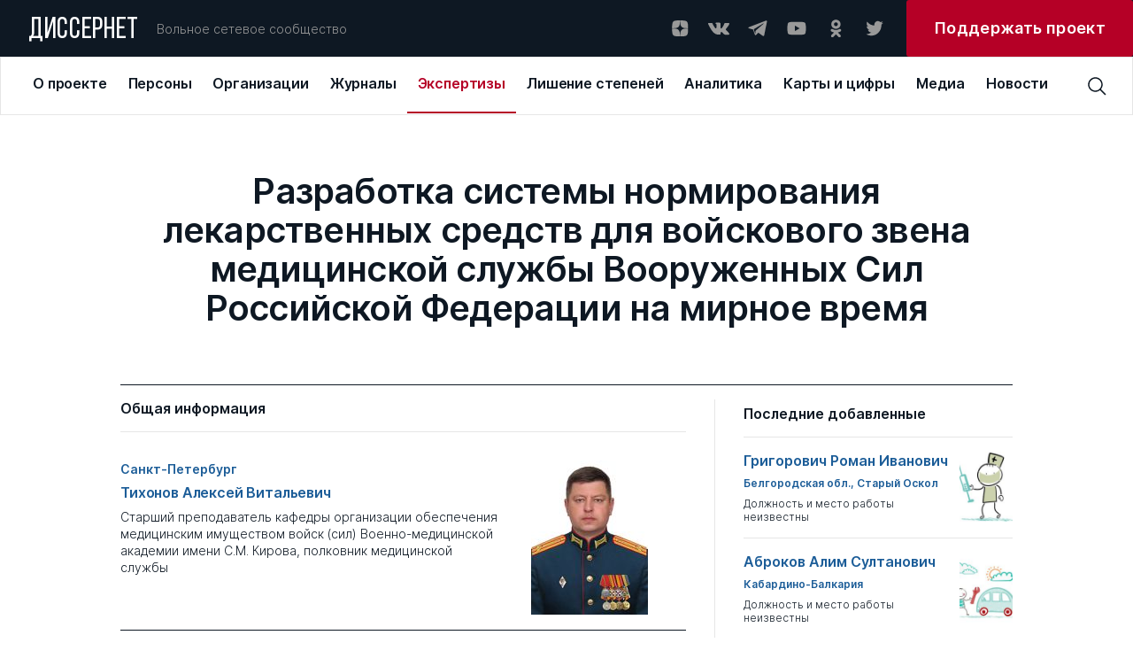

--- FILE ---
content_type: text/html; charset=UTF-8
request_url: https://biblio.dissernet.org/expertise/TihonovAV2013
body_size: 21150
content:
<!DOCTYPE html>
<html prefix="og: //ogp.me/ns#">
<head>
    <meta charset="utf-8"/>
         <title>Разработка системы нормирования лекарственных средств для войскового звена медицинской службы Вооруженных Сил Российской Федерации на мирное время | Вольное сетевое сообщество «Диссернет»</title>
<meta name="description" content="Автор диссертации: Тихонов Алексей Витальевич. Старший преподаватель кафедры организации обеспечения медицинским имуществом войск (сил) Военно-медицинской академии имени С.М. Кирова, полковник медицинской службы">
<meta property="og:site_name" content="Вольное сетевое сообщество «Диссернет»">
<meta property="og:title" content="Разработка системы нормирования лекарственных средств для войскового звена медицинской службы Вооруженных Сил Российской Федерации на мирное время">
<meta property="og:description" content="Автор диссертации: Тихонов Алексей Витальевич. Старший преподаватель кафедры организации обеспечения медицинским имуществом войск (сил) Военно-медицинской академии имени С.М. Кирова, полковник медицинской службы">
<meta property="og:image" content="https://dissernet.org/uploads/cache/2024/09/03/132x174/tihonovav_66d6f83e7a3e0.jpg">
<meta property="og:url" content="https://dissernet.org/expertise/TihonovAV2013">
<meta property="og:type" content="website">
<link href="/assets/aabc1f7c/main.min.css" rel="stylesheet">
    <meta name="viewport" content="width=device-width"/>

        <link rel="apple-touch-icon" sizes="180x180" href="/dist/assets/img/favicon/apple-touch-icon.png">
    <link rel="icon" type="image/png" sizes="32x32" href="/dist/assets/img/favicon/favicon-32x32.png">
    <link rel="icon" type="image/png" sizes="16x16" href="/dist/assets/img/favicon/favicon-16x16.png">
    <link rel="manifest" href="/dist/assets/img/favicon/site.webmanifest">
    <link rel="mask-icon" href="/dist/assets/img/favicon/safari-pinned-tab.svg" color="#5bbad5">
    <meta name="msapplication-TileColor" content="#ffffff">
    <meta name="theme-color" content="#ffffff">

    <meta name="cmsmagazine" content="d5fdaae2e783795c41b7b5df1a6739b1"/>
</head>
<body>

<div id="app" :class="{ openModal : modalComponent }">
    <div class="t-header-submenu__background" v-if="isHeaderActive"></div>
    <header-cmp inline-template>
    <template>
        <header
            v-if="!isMobile"
            class="t-header"
            @mouseover="setIsHeaderActiveOn"
            @mouseleave="setIsHeaderActiveOff"
        >
            <div class="t-header__top" @mouseover="setActiveMenuItem">
                <a v-link href="/" @click="setOpenedMenuItem(null)" class="t-logo ">ДИССЕРНЕТ</a>
                <div class="t-header__desc">Вольное сетевое сообщество</div>
                <div class="t-social t-header__social">
    <a href="https://dzen.ru/dissernet" class="t-social__item" target="_blank" rel="nofollow">
        <svg
            viewBox="0 0 24 24"
            xmlns="http://www.w3.org/2000/svg"
        >
            <path
                fill-rule="evenodd"
                clip-rule="evenodd"
                d="M12.2128 3.04688C8.50303 3.04723 5.9325 3.05957 4.61302 4.34808C3.32459 5.66727 3.31224 8.35854 3.31224 11.9476C7.29748 11.8274 9.11991 11.7276 10.5734 10.3082C11.9927 8.85471 12.0925 7.0323 12.2128 3.04688ZM4.61279 19.746C3.32436 18.4268 3.31201 15.7355 3.31201 12.1465C7.29725 12.2667 9.11968 12.3665 10.5732 13.7859C11.9924 15.2394 12.0923 17.0618 12.2125 21.0469C8.5028 21.0469 5.93227 21.0349 4.61279 19.746ZM12.4115 21.0469C12.5317 17.0618 12.6316 15.2394 14.0509 13.7859C15.5043 12.3665 17.3268 12.2667 21.312 12.1465C21.3116 15.7355 21.2993 18.4268 20.0109 19.746C18.6914 21.0349 16.1212 21.0469 12.4115 21.0469ZM12.4115 3.04688C12.5317 7.0323 12.6316 8.85471 14.0509 10.3082C15.5043 11.7276 17.3268 11.8274 21.312 11.9476C21.3116 8.35854 21.2993 5.66727 20.0109 4.34808C18.6914 3.05957 16.1212 3.04723 12.4115 3.04688Z"
            />
        </svg>
    </a>
    <a href="https://vk.com/public79595683" class="t-social__item" target="_blank" rel="nofollow">
        <svg
            viewBox="0 0 24 24"
            xmlns="http://www.w3.org/2000/svg"
        >
            <g clip-path="url(#clip0)">
                <path
                    fill-rule="evenodd"
                    clip-rule="evenodd"
                    d="M11.7569 19.0999H13.1955C13.1955 19.0999 13.6751 19.0999 13.795 18.8601C14.0347 18.6203 14.0347 18.2607 14.0347 18.2607C14.0347 18.2607 14.0347 16.3426 14.8739 16.1028C15.7131 15.863 16.9119 18.0209 18.1108 18.7402C19.0699 19.3397 19.6693 19.2198 19.6693 19.2198H22.9061C22.9061 19.2198 24.5845 19.0999 23.7453 17.7812C23.6254 17.6613 23.2658 16.8221 21.3477 15.0238C19.3096 13.1057 19.5494 13.4653 22.067 10.2285C23.5056 8.31032 24.105 6.9916 23.9851 6.51206C23.8652 5.91264 22.7863 6.03253 22.7863 6.03253H19.1897C19.1897 6.03253 18.95 6.03253 18.7102 6.15241C18.4704 6.27229 18.3506 6.51206 18.3506 6.51206C18.3506 6.51206 17.7511 8.07055 17.0318 9.38928C15.4733 12.1466 14.754 12.2665 14.5143 12.1466C13.9148 11.787 14.0347 10.5881 14.0347 9.74893C14.0347 7.11148 14.3944 6.03253 13.1955 5.67287C12.8359 5.55299 12.5961 5.43311 11.637 5.43311C10.3183 5.43311 9.23937 5.43311 8.63995 5.79276C8.16041 5.91264 7.80076 6.39218 8.04053 6.39218C8.2803 6.39218 8.87971 6.51206 9.11948 6.87171C9.47914 7.35125 9.47914 8.55009 9.47914 8.55009C9.47914 8.55009 9.7189 11.6671 8.9996 12.0267C8.52006 12.2665 7.80076 11.787 6.36215 9.26939C5.64285 8.07055 5.04343 6.63195 5.04343 6.63195C5.04343 6.63195 4.92354 6.39218 4.80366 6.27229C4.56389 6.15241 4.20424 6.03253 4.20424 6.03253H0.727603C0.727603 6.03253 0.248067 6.03253 0.00829887 6.27229C-0.111585 6.51206 0.00829887 6.87171 0.00829887 6.87171C0.00829887 6.87171 2.64575 13.2256 5.76273 16.3426C8.63995 19.3397 11.7569 19.0999 11.7569 19.0999Z"
                />
            </g>
            <defs>
                <clipPath id="clip0">
                    <rect width="24" height="24" fill="white"/>
                </clipPath>
            </defs>
        </svg>
    </a>
    <a href="https://t.me/dissernet" class="t-social__item" target="_blank" rel="nofollow">
        <svg
            viewBox="0 0 24 24"
            xmlns="http://www.w3.org/2000/svg"
        >
            <path
                d="M21.2028 3.34537L1.93784 10.7011C1.35405 10.9346 1.35405 11.8687 1.93784 11.9854L6.84166 13.3865L8.70978 19.1076C8.9433 19.6914 9.64384 19.9249 10.1109 19.4579L12.6795 16.8892L17.7001 20.5087C18.2839 20.9758 19.218 20.6255 19.3347 19.9249L22.4872 4.39618C22.6039 3.69564 21.9034 2.99509 21.2028 3.34537ZM18.7509 6.73133L9.7606 14.5541C9.7606 14.6708 9.64384 14.7876 9.64384 14.9044L9.29357 17.9401C9.29357 18.0568 9.17681 18.0568 9.06005 17.9401L7.65896 13.3865C7.5422 13.153 7.65896 12.9195 7.89248 12.8027L18.4007 6.38106C18.7509 6.2643 18.9844 6.61458 18.7509 6.73133Z"
            />
        </svg>
    </a>
    <a href="https://www.youtube.com/channel/UCNxtamIGKzCZLmZqcVVhXVA" class="t-social__item" target="_blank" rel="nofollow">
        <svg
            viewBox="0 0 24 24"
            xmlns="http://www.w3.org/2000/svg"
        >
            <path
                d="M22.0576 6.9449C21.9381 6.50093 21.7041 6.09614 21.3789 5.77103C21.0538 5.44592 20.649 5.2119 20.2051 5.0924C18.5701 4.6499 12.0001 4.6499 12.0001 4.6499C12.0001 4.6499 5.43008 4.6499 3.79508 5.0924C3.35111 5.2119 2.94631 5.44592 2.6212 5.77103C2.29609 6.09614 2.06208 6.50093 1.94258 6.9449C1.63729 8.61235 1.48914 10.3048 1.50008 11.9999C1.48914 13.695 1.63729 15.3875 1.94258 17.0549C2.06208 17.4989 2.29609 17.9037 2.6212 18.2288C2.94631 18.5539 3.35111 18.7879 3.79508 18.9074C5.43008 19.3499 12.0001 19.3499 12.0001 19.3499C12.0001 19.3499 18.5701 19.3499 20.2051 18.9074C20.649 18.7879 21.0538 18.5539 21.3789 18.2288C21.7041 17.9037 21.9381 17.4989 22.0576 17.0549C22.3629 15.3875 22.511 13.695 22.5001 11.9999C22.511 10.3048 22.3629 8.61235 22.0576 6.9449ZM9.90008 15.1499V8.8499L15.3526 11.9999L9.90008 15.1499Z"
            />
        </svg>
    </a>
    <a href="https://ok.ru/dissernet" class="t-social__item" target="_blank" rel="nofollow">
        <svg
            viewBox="0 0 24 24"
            xmlns="http://www.w3.org/2000/svg"
        >
            <path
                fill-rule="evenodd"
                clip-rule="evenodd"
                d="M17.649 7.37941C17.649 10.207 15.2858 12.5067 12.3788 12.5067C9.47232 12.5067 7.10852 10.207 7.10852 7.37941C7.10852 4.55066 9.47232 2.25 12.3788 2.25C15.2858 2.25 17.649 4.55066 17.649 7.37941ZM14.5608 7.37941C14.5608 6.20822 13.5822 5.25585 12.3788 5.25585C11.1765 5.25585 10.1966 6.20822 10.1966 7.37941C10.1966 8.54938 11.1765 9.50207 12.3788 9.50207C13.5822 9.50207 14.5608 8.54938 14.5608 7.37941ZM17.5712 15.4572C16.6184 16.0398 15.5837 16.4527 14.5108 16.6907L17.4573 19.5581C18.0609 20.1443 18.0609 21.0961 17.4573 21.6829C16.8543 22.2696 15.8769 22.2696 15.2745 21.6829L12.378 18.8652L9.4839 21.6829C9.18213 21.976 8.78672 22.1228 8.39133 22.1228C7.99651 22.1228 7.60174 21.976 7.29994 21.6829C6.69697 21.0961 6.69697 20.1449 7.29932 19.5581L10.2458 16.6907C9.17288 16.4527 8.1382 16.0392 7.18539 15.4572C6.46419 15.0149 6.24737 14.0876 6.7019 13.3851C7.15524 12.6818 8.108 12.4702 8.83045 12.9126C10.9879 14.2333 13.7675 14.2339 15.9262 12.9126C16.6486 12.4702 17.6014 12.6818 18.0553 13.3851C18.5099 14.087 18.2924 15.0149 17.5712 15.4572Z"
            />
        </svg>
    </a>
    <a href="https://twitter.com/Dissernet" class="t-social__item" target="_blank" rel="nofollow">
        <svg
            viewBox="0 0 24 24"
            xmlns="http://www.w3.org/2000/svg"
        >
            <path
                d="M8.38364 20.2498C9.88083 20.2596 11.365 19.9597 12.75 19.3676C14.1351 18.7755 15.3934 17.903 16.4521 16.8006C17.5108 15.6982 18.3488 14.3878 18.9174 12.9456C19.486 11.5033 19.774 9.95787 19.7645 8.39884C19.7645 8.21425 19.7645 8.03888 19.7645 7.85429C20.5406 7.2622 21.2124 6.5346 21.75 5.70377C21.0192 6.03659 20.2459 6.25732 19.4543 6.35908C20.2936 5.83832 20.9234 5.01862 21.227 4.05166C20.4448 4.54031 19.5871 4.88384 18.692 5.06692C18.0893 4.39811 17.2916 3.9548 16.4225 3.80558C15.5534 3.65636 14.6613 3.80956 13.8842 4.24147C13.1071 4.67338 12.4884 5.35992 12.1237 6.19486C11.7591 7.02981 11.6689 7.96661 11.867 8.86033C10.2769 8.77905 8.72109 8.34994 7.30082 7.60094C5.88055 6.85194 4.6277 5.79983 3.62386 4.51314C3.11768 5.42797 2.96426 6.5089 3.19465 7.53709C3.42505 8.56527 4.02204 9.46388 4.86477 10.051C4.24309 10.026 3.63579 9.84892 3.09205 9.53409V9.58024C3.08652 10.5363 3.39582 11.4654 3.9684 12.2128C4.54097 12.9602 5.34223 13.4806 6.23864 13.6875C5.66041 13.8494 5.05471 13.8746 4.46591 13.7613C4.72542 14.5766 5.22081 15.2884 5.88413 15.799C6.54745 16.3096 7.34623 16.594 8.17091 16.6133C6.76089 17.7952 5.00844 18.4457 3.19841 18.4592C2.88105 18.4496 2.56443 18.4219 2.25 18.3761C4.08207 19.5916 6.21134 20.2324 8.38364 20.2221"
            />
        </svg>
    </a>
</div>



                <a
                    target="_blank"
                    href="https://donate.dissernet.org/"
                    class="t-primary-button"
                    rel="nofollow"
                ><span>Поддержать проект</span></a>
            </div>
            <div class="t-header-nav">
                <top-menu inline-template :init-menu="[{'id':1,'link':'\/about','title':'О проекте','submenu':[{'id':11,'link':'\/about','title':'О проекте','desc':'Чем занимается Диссернет'},{'id':12,'link':'\/about\/founders-and-coordinators','title':'Основатели и координаторы','desc':'Кто основал Диссернет, и кто к нему присоединился'},{'id':13,'link':'https:\/\/donate.dissernet.org\/','title':'Помочь Диссернету','desc':'Вы тоже можете присоединиться и помочь'},{'id':14,'link':'\/about\/faq','title':'Вопросы и ответы','desc':'Отвечаем на типовые вопросы о цитировании, плагиате и диссернетовских экспертизах'},{'id':15,'link':'\/about\/instructions-and-documents','title':'Инструкции и документы','desc':'Полезные материалы от юристов Диссернета'},{'id':16,'link':'\/about\/glossary','title':'Глоссарий','desc':'Нам важно, чтобы вы хорошо нас понимали'},{'id':17,'link':'\/uploads\/2022\/11\/02\/polzovatelskoe_soglashenie_pd_2017_06_30_63620cdb68796.pdf','title':'Правовая информация','desc':'Об этом нам с вами нужно договориться'},{'id':18,'link':'\/about\/errata-et-corrigenda','title':'Errata et corrigenda','desc':'Иногда мы ошибаемся и просим прощения'}]},{'id':2,'link':'\/person','title':'Персоны','submenu':[{'id':21,'link':'\/person','title':'Профайлы','desc':'Все фигуранты Диссернета, замеченные в некорректных заимствованиях либо в поддержке таких работ'},{'id':22,'link':'\/person\/collections-of-persons','title':'Коллекции','desc':'Тематические подборки персон Диссернета по месту работы, научной специальности, роду занятий'}]},{'id':3,'link':'\/organization','title':'Организации','submenu':[{'id':31,'link':'\/organization','title':'ВУЗы\/Организации','desc':'Российские организации под лупой Диссернета списком с возможностью сортировки'},{'id':32,'link':'\/organization\/discouncil','title':'Диссоветы','desc':'Всё о диссоветах: история совета, его решения, список диссероделов в совете'},{'id':33,'link':'\/organization\/expert-council','title':'Экспертные советы ВАК','desc':'Список советов, попавших в поле зрения Диссернета'},{'id':34,'link':'\/organization\/collections-of-organizations','title':'Коллекции ВУЗов \/ организаций','desc':'Тематические подборки учреждений, оказавшихся под пристальным вниманием Дисcернета'},{'id':35,'link':'\/organization\/infographics','title':'Инфографика','desc':'Информация о ВУЗах — наглядно. Цифры в картинках'}]},{'id':4,'link':'\/magazine','title':'Журналы','submenu':[{'id':41,'link':'\/magazine','title':'Журналы','desc':'Научные журналы с некорректной публикационной политикой, списком'},{'id':42,'link':'\/magazine\/grantreport','title':'Отчеты по грантам','desc':'Повторные публикации. Используются в качестве отчета за работу, выполненную по гранту научного фонда'},{'id':43,'link':'\/magazine\/collections-of-magazines','title':'Коллекции','desc':'Тематические подборки раздела: издательские группы, редакторы журналов, “выдающиеся публикаторы”'},{'id':44,'link':'\/magazine\/infographics','title':'Инфографика','desc':'Информация о журналах — наглядно. Цифры в картинках'}]},{'id':5,'link':'\/expertise','title':'Экспертизы','submenu':[{'id':51,'link':'\/expertise','title':'Экспертизы','desc':'Список диссертаций с некорректными заимствованиями. Здесь в форме разноцветной интерактивной таблицы можно увидеть, что и откуда списано в диссертации'},{'id':52,'link':'\/expertise\/opinion','title':'Заключения Диссернета и материалы к заключениям ВАК','desc':'Иногда в дополнение к интерактивным таблицам Диссернет пишет подробные текстовые экспертизы'}]},{'id':6,'link':'\/revocation-of-degrees','title':'Лишение степеней','submenu':[{'id':61,'link':'\/revocation-of-degrees','title':'Лишение степеней','desc':'Фигуранты Диссернета, в отношении которых были поданы заявления о лишении ученых степеней.  Результаты рассмотрения заявлений'},{'id':62,'link':'\/revocation-of-degrees\/calendar','title':'Календарь заседаний','desc':'Календарь заседаний диссертационных советов и ЭС ВАК по рассмотрению заявлений Диссернета'},{'id':63,'link':'\/revocation-of-degrees\/shameful-decisions','title':'Позорные решения','desc':'Решения диссоветов и экспертных советов ВАК о сохранении ученых степеней нашим фигурантам. Позор!'},{'id':64,'link':'\/revocation-of-degrees\/infographics','title':'Инфографика','desc':'Решения диссоветов — наглядно'}]},{'id':7,'link':'\/analytics','title':'Аналитика','submenu':[{'id':71,'link':'\/analytics','title':'Доклады Диссернета','desc':'Тексты участников сообщества о том, как устроена диссеродельная индустрия в России. Доклады Комиссий РАН по материалам Диссернета. Лонгриды'},{'id':72,'link':'\/analytics\/articles','title':'Статьи Диссернета','desc':'Статьи по данным Диссернета. Инфографика'}]},{'id':8,'link':'\/maps\/geoindex','title':'Карты и цифры','submenu':[{'id':81,'link':'\/maps\/geoindex','title':'Географический указатель','desc':'Выбирайте регион и получайте список организаций и журналов Диссернета по своему запросу'},{'id':83,'link':'\/maps\/statistics','title':'Статистика','desc':'Расследования Диссернета в цифрах'}]},{'id':9,'link':'\/media','title':'Медиа','submenu':[{'id':91,'link':'\/media','title':'Пресса','desc':'Публикации в прессе о Диссернете. Российские и зарубежные публикации на близкую тематику'},{'id':82,'link':'\/media\/collections','title':'Тематические подборки','desc':'Подборки публикаций в прессе по важным для нас темам'}]},{'id':10,'link':'\/news','title':'Новости'}]">
  <div v-if="!searchPanel || isMiddleDesktop" class="t-top-menu">
          <a 
        v-link 
        class="t-top-menu__item" 
        :class="{active: 1 == openedMenuItem}"
        @click="mouseclick(1)"
        href="/about"
        key="1"
        @mouseover="mouseover(1, 8 )"
        >
        <span>О проекте</span>
      </a>
          <a 
        v-link 
        class="t-top-menu__item" 
        :class="{active: 2 == openedMenuItem}"
        @click="mouseclick(2)"
        href="/person"
        key="2"
        @mouseover="mouseover(2, 2 )"
        >
        <span>Персоны</span>
      </a>
          <a 
        v-link 
        class="t-top-menu__item" 
        :class="{active: 3 == openedMenuItem}"
        @click="mouseclick(3)"
        href="/organization"
        key="3"
        @mouseover="mouseover(3, 5 )"
        >
        <span>Организации</span>
      </a>
          <a 
        v-link 
        class="t-top-menu__item" 
        :class="{active: 4 == openedMenuItem}"
        @click="mouseclick(4)"
        href="/magazine"
        key="4"
        @mouseover="mouseover(4, 4 )"
        >
        <span>Журналы</span>
      </a>
          <a 
        v-link 
        class="t-top-menu__item" 
        :class="{active: 5 == openedMenuItem}"
        @click="mouseclick(5)"
        href="/expertise"
        key="5"
        @mouseover="mouseover(5, 2 )"
        >
        <span>Экспертизы</span>
      </a>
          <a 
        v-link 
        class="t-top-menu__item" 
        :class="{active: 6 == openedMenuItem}"
        @click="mouseclick(6)"
        href="/revocation-of-degrees"
        key="6"
        @mouseover="mouseover(6, 4 )"
        >
        <span>Лишение степеней</span>
      </a>
          <a 
        v-link 
        class="t-top-menu__item" 
        :class="{active: 7 == openedMenuItem}"
        @click="mouseclick(7)"
        href="/analytics"
        key="7"
        @mouseover="mouseover(7, 2 )"
        >
        <span>Аналитика</span>
      </a>
          <a 
        v-link 
        class="t-top-menu__item" 
        :class="{active: 8 == openedMenuItem}"
        @click="mouseclick(8)"
        href="/maps/geoindex"
        key="8"
        @mouseover="mouseover(8, 2 )"
        >
        <span>Карты и цифры</span>
      </a>
          <a 
        v-link 
        class="t-top-menu__item" 
        :class="{active: 9 == openedMenuItem}"
        @click="mouseclick(9)"
        href="/media"
        key="9"
        @mouseover="mouseover(9, 2 )"
        >
        <span>Медиа</span>
      </a>
          <a 
        v-link 
        class="t-top-menu__item" 
        :class="{active: 10 == openedMenuItem}"
        @click="mouseclick(10)"
        href="/news"
        key="10"
        @mouseover="mouseover(10, 0 )"
        >
        <span>Новости</span>
      </a>
      </div>
</top-menu>                <div class="t-header__search">
                    <header-search-input inline-template>
  <div class="t-search-block__container">
    <div v-if="searchPanel" v-click-outside="closeSearchPanel" class="t-search-block t-input">
      <input
        class="search-input"
        :class="{ '_error': error }"
        type="text"
        placeholder="Поиск по сайту"
        v-model="input"
        @keyup.enter="find()"
        @input="resetError()"
      />
    </div>
    <div class="t-search-btn" @click="clickOnIcon()">
      <svg 
          viewBox="0 0 24 24" 
          xmlns="http://www.w3.org/2000/svg"
          >
          <path 
              d="M22.5001 21.4426L16.8376 15.7501C18.1913 14.1167 18.8638 12.0247 18.7154 9.9085C18.567 7.7923 17.6091 5.81458 16.0407 4.38615C14.4723 2.95771 12.4139 2.18834 10.2931 2.23784C8.17227 2.28735 6.15202 3.15191 4.65197 4.65197C3.15191 6.15202 2.28735 8.17227 2.23784 10.2931C2.18834 12.4139 2.95771 14.4723 4.38615 16.0407C5.81458 17.6091 7.7923 18.567 9.9085 18.7154C12.0247 18.8638 14.1167 18.1913 15.7501 16.8376L21.4426 22.5001L22.5001 21.4426ZM3.75008 10.5001C3.75008 9.16506 4.14596 7.86001 4.88766 6.74998C5.62936 5.63995 6.68357 4.77479 7.91697 4.2639C9.15037 3.753 10.5076 3.61933 11.8169 3.87978C13.1263 4.14023 14.329 4.78311 15.2731 5.72711C16.2171 6.67112 16.8599 7.87385 17.1204 9.18322C17.3808 10.4926 17.2472 11.8498 16.7363 13.0832C16.2254 14.3166 15.3602 15.3708 14.2502 16.1125C13.1401 16.8542 11.8351 17.2501 10.5001 17.2501C8.70987 17.2501 6.99298 16.5389 5.72711 15.2731C4.46124 14.0072 3.75008 12.2903 3.75008 10.5001Z" 
              />
      </svg>
    </div>
  </div>
</header-search-input>
                                    </div>
            </div>
            <header-submenu inline-template>
    <div class="t-header-submenu" :class="getItemLayout" v-if="isHeaderActive && activeMenuItem">
        <a
            v-link
            :href="item.link"
            class="t-header-submenu__item"
            :class="{active: item.id == activeMenuSubItem}"
            @click="mouseclick(activeMenuItem)"
            v-for="item in getCurrentSubmenuList"
            :key="item.id"
        >
            <span class="t-header-submenu__title">{{ item.title }}</span>
            <span class="t-header-submenu__desc">{{ item.desc }}</span>
        </a>
    </div>
</header-submenu>
        </header>
        <div v-else class="t-header">
            <div class="t-header__top">
                <a v-link href="/" @click="setOpenedMenuItem(null)" class="t-logo ">ДИССЕРНЕТ</a>
                <div class="burger" @click="setOpenMobileMenu">
    <div class="burger__text">МЕНЮ</div>
    <div class="burger__wrapper">
        <div class="burger__line"></div>
        <div class="burger__line"></div>
        <div class="burger__line"></div>
        <div class="burger__line"></div>
    </div>
</div>            </div>
        </div>
    </template>
</header-cmp>
    <mobile-menu
    inline-template
    :init-menu="[{'id':1,'link':'\/about','title':'О проекте','submenu':[{'id':11,'link':'\/about','title':'О проекте','desc':'Чем занимается Диссернет'},{'id':12,'link':'\/about\/founders-and-coordinators','title':'Основатели и координаторы','desc':'Кто основал Диссернет, и кто к нему присоединился'},{'id':13,'link':'https:\/\/donate.dissernet.org\/','title':'Помочь Диссернету','desc':'Вы тоже можете присоединиться и помочь'},{'id':14,'link':'\/about\/faq','title':'Вопросы и ответы','desc':'Отвечаем на типовые вопросы о цитировании, плагиате и диссернетовских экспертизах'},{'id':15,'link':'\/about\/instructions-and-documents','title':'Инструкции и документы','desc':'Полезные материалы от юристов Диссернета'},{'id':16,'link':'\/about\/glossary','title':'Глоссарий','desc':'Нам важно, чтобы вы хорошо нас понимали'},{'id':17,'link':'\/uploads\/2022\/11\/02\/polzovatelskoe_soglashenie_pd_2017_06_30_63620cdb68796.pdf','title':'Правовая информация','desc':'Об этом нам с вами нужно договориться'},{'id':18,'link':'\/about\/errata-et-corrigenda','title':'Errata et corrigenda','desc':'Иногда мы ошибаемся и просим прощения'}]},{'id':2,'link':'\/person','title':'Персоны','submenu':[{'id':21,'link':'\/person','title':'Профайлы','desc':'Все фигуранты Диссернета, замеченные в некорректных заимствованиях либо в поддержке таких работ'},{'id':22,'link':'\/person\/collections-of-persons','title':'Коллекции','desc':'Тематические подборки персон Диссернета по месту работы, научной специальности, роду занятий'}]},{'id':3,'link':'\/organization','title':'Организации','submenu':[{'id':31,'link':'\/organization','title':'ВУЗы\/Организации','desc':'Российские организации под лупой Диссернета списком с возможностью сортировки'},{'id':32,'link':'\/organization\/discouncil','title':'Диссоветы','desc':'Всё о диссоветах: история совета, его решения, список диссероделов в совете'},{'id':33,'link':'\/organization\/expert-council','title':'Экспертные советы ВАК','desc':'Список советов, попавших в поле зрения Диссернета'},{'id':34,'link':'\/organization\/collections-of-organizations','title':'Коллекции ВУЗов \/ организаций','desc':'Тематические подборки учреждений, оказавшихся под пристальным вниманием Дисcернета'},{'id':35,'link':'\/organization\/infographics','title':'Инфографика','desc':'Информация о ВУЗах — наглядно. Цифры в картинках'}]},{'id':4,'link':'\/magazine','title':'Журналы','submenu':[{'id':41,'link':'\/magazine','title':'Журналы','desc':'Научные журналы с некорректной публикационной политикой, списком'},{'id':42,'link':'\/magazine\/grantreport','title':'Отчеты по грантам','desc':'Повторные публикации. Используются в качестве отчета за работу, выполненную по гранту научного фонда'},{'id':43,'link':'\/magazine\/collections-of-magazines','title':'Коллекции','desc':'Тематические подборки раздела: издательские группы, редакторы журналов, “выдающиеся публикаторы”'},{'id':44,'link':'\/magazine\/infographics','title':'Инфографика','desc':'Информация о журналах — наглядно. Цифры в картинках'}]},{'id':5,'link':'\/expertise','title':'Экспертизы','submenu':[{'id':51,'link':'\/expertise','title':'Экспертизы','desc':'Список диссертаций с некорректными заимствованиями. Здесь в форме разноцветной интерактивной таблицы можно увидеть, что и откуда списано в диссертации'},{'id':52,'link':'\/expertise\/opinion','title':'Заключения Диссернета и материалы к заключениям ВАК','desc':'Иногда в дополнение к интерактивным таблицам Диссернет пишет подробные текстовые экспертизы'}]},{'id':6,'link':'\/revocation-of-degrees','title':'Лишение степеней','submenu':[{'id':61,'link':'\/revocation-of-degrees','title':'Лишение степеней','desc':'Фигуранты Диссернета, в отношении которых были поданы заявления о лишении ученых степеней.  Результаты рассмотрения заявлений'},{'id':62,'link':'\/revocation-of-degrees\/calendar','title':'Календарь заседаний','desc':'Календарь заседаний диссертационных советов и ЭС ВАК по рассмотрению заявлений Диссернета'},{'id':63,'link':'\/revocation-of-degrees\/shameful-decisions','title':'Позорные решения','desc':'Решения диссоветов и экспертных советов ВАК о сохранении ученых степеней нашим фигурантам. Позор!'},{'id':64,'link':'\/revocation-of-degrees\/infographics','title':'Инфографика','desc':'Решения диссоветов — наглядно'}]},{'id':7,'link':'\/analytics','title':'Аналитика','submenu':[{'id':71,'link':'\/analytics','title':'Доклады Диссернета','desc':'Тексты участников сообщества о том, как устроена диссеродельная индустрия в России. Доклады Комиссий РАН по материалам Диссернета. Лонгриды'},{'id':72,'link':'\/analytics\/articles','title':'Статьи Диссернета','desc':'Статьи по данным Диссернета. Инфографика'}]},{'id':8,'link':'\/maps\/geoindex','title':'Карты и цифры','submenu':[{'id':81,'link':'\/maps\/geoindex','title':'Географический указатель','desc':'Выбирайте регион и получайте список организаций и журналов Диссернета по своему запросу'},{'id':83,'link':'\/maps\/statistics','title':'Статистика','desc':'Расследования Диссернета в цифрах'}]},{'id':9,'link':'\/media','title':'Медиа','submenu':[{'id':91,'link':'\/media','title':'Пресса','desc':'Публикации в прессе о Диссернете. Российские и зарубежные публикации на близкую тематику'},{'id':82,'link':'\/media\/collections','title':'Тематические подборки','desc':'Подборки публикаций в прессе по важным для нас темам'}]},{'id':10,'link':'\/news','title':'Новости'}]"
>
    <div v-if="isMobile" class="t-mobile-menu" :class="{open: isVisible}">
        <div class="t-mobile-menu__header">
            <div class="t-mobile-menu__close-btn" @click="onCloseMobileMenu">
                <svg viewBox="0 0 32 32" xmlns="http://www.w3.org/2000/svg">
                    <path d="M24 9.4L22.6 8L16 14.6L9.4 8L8 9.4L14.6 16L8 22.6L9.4 24L16 17.4L22.6 24L24 22.6L17.4 16L24 9.4Z"/>
                </svg>
            </div>
        </div>
        <div class="t-mobile-menu__search">
            <input
                type="text"
                placeholder="Поиск по сайту"
                v-model="input"
                @input="resetError()"
                @keydown.enter="find()"
            />
            <svg @click="find()" viewBox="0 0 24 24" xmlns="http://www.w3.org/2000/svg">
                <path d="M22.4998 21.4425L16.8373 15.75C18.191 14.1166 18.8635 12.0246 18.7151 9.90838C18.5667 7.79217 17.6089 5.81446 16.0405 4.38603C14.4721 2.95759 12.4137 2.18822 10.2928 2.23772C8.17203 2.28722 6.15178 3.15179 4.65172 4.65184C3.15167 6.1519 2.2871 8.17215 2.2376 10.293C2.1881 12.4138 2.95747 14.4722 4.3859 16.0406C5.81434 17.609 7.79205 18.5669 9.90825 18.7153C12.0245 18.8637 14.1165 18.1912 15.7498 16.8375L21.4423 22.5L22.4998 21.4425ZM3.74984 10.5C3.74984 9.16494 4.14572 7.85989 4.88742 6.74986C5.62912 5.63983 6.68332 4.77467 7.91673 4.26377C9.15013 3.75288 10.5073 3.61921 11.8167 3.87966C13.1261 4.14011 14.3288 4.78298 15.2728 5.72699C16.2168 6.67099 16.8597 7.87373 17.1201 9.1831C17.3806 10.4925 17.2469 11.8497 16.736 13.0831C16.2251 14.3165 15.36 15.3707 14.2499 16.1124C13.1399 16.8541 11.8349 17.25 10.4998 17.25C8.70963 17.25 6.99274 16.5388 5.72687 15.2729C4.461 14.0071 3.74984 12.2902 3.74984 10.5Z"/>
            </svg>
        </div>
        <template v-for="item in menu">
            <div
                v-if="item.submenu && item.submenu.length"
                class="t-mobile-menu__item submenu-arrow"
                :class="{active: item.id == openedMenuItem}"
                :key="item.id"
                @click="setActiveMenuItem(item.id)"
            >
                {{ item.title }}
            </div>
            <a
                v-else
                v-link
                :class="{active: item.id == openedMenuItem}"
                :href="item.link"
                class="t-mobile-menu__item"
            >
                {{ item.title }}
            </a>
        </template>
        <div class="t-mobile-menu__item">
            <div class="t-social ">
    <a href="https://dzen.ru/dissernet" class="t-social__item" target="_blank" rel="nofollow">
        <svg
            viewBox="0 0 24 24"
            xmlns="http://www.w3.org/2000/svg"
        >
            <path
                fill-rule="evenodd"
                clip-rule="evenodd"
                d="M12.2128 3.04688C8.50303 3.04723 5.9325 3.05957 4.61302 4.34808C3.32459 5.66727 3.31224 8.35854 3.31224 11.9476C7.29748 11.8274 9.11991 11.7276 10.5734 10.3082C11.9927 8.85471 12.0925 7.0323 12.2128 3.04688ZM4.61279 19.746C3.32436 18.4268 3.31201 15.7355 3.31201 12.1465C7.29725 12.2667 9.11968 12.3665 10.5732 13.7859C11.9924 15.2394 12.0923 17.0618 12.2125 21.0469C8.5028 21.0469 5.93227 21.0349 4.61279 19.746ZM12.4115 21.0469C12.5317 17.0618 12.6316 15.2394 14.0509 13.7859C15.5043 12.3665 17.3268 12.2667 21.312 12.1465C21.3116 15.7355 21.2993 18.4268 20.0109 19.746C18.6914 21.0349 16.1212 21.0469 12.4115 21.0469ZM12.4115 3.04688C12.5317 7.0323 12.6316 8.85471 14.0509 10.3082C15.5043 11.7276 17.3268 11.8274 21.312 11.9476C21.3116 8.35854 21.2993 5.66727 20.0109 4.34808C18.6914 3.05957 16.1212 3.04723 12.4115 3.04688Z"
            />
        </svg>
    </a>
    <a href="https://vk.com/public79595683" class="t-social__item" target="_blank" rel="nofollow">
        <svg
            viewBox="0 0 24 24"
            xmlns="http://www.w3.org/2000/svg"
        >
            <g clip-path="url(#clip0)">
                <path
                    fill-rule="evenodd"
                    clip-rule="evenodd"
                    d="M11.7569 19.0999H13.1955C13.1955 19.0999 13.6751 19.0999 13.795 18.8601C14.0347 18.6203 14.0347 18.2607 14.0347 18.2607C14.0347 18.2607 14.0347 16.3426 14.8739 16.1028C15.7131 15.863 16.9119 18.0209 18.1108 18.7402C19.0699 19.3397 19.6693 19.2198 19.6693 19.2198H22.9061C22.9061 19.2198 24.5845 19.0999 23.7453 17.7812C23.6254 17.6613 23.2658 16.8221 21.3477 15.0238C19.3096 13.1057 19.5494 13.4653 22.067 10.2285C23.5056 8.31032 24.105 6.9916 23.9851 6.51206C23.8652 5.91264 22.7863 6.03253 22.7863 6.03253H19.1897C19.1897 6.03253 18.95 6.03253 18.7102 6.15241C18.4704 6.27229 18.3506 6.51206 18.3506 6.51206C18.3506 6.51206 17.7511 8.07055 17.0318 9.38928C15.4733 12.1466 14.754 12.2665 14.5143 12.1466C13.9148 11.787 14.0347 10.5881 14.0347 9.74893C14.0347 7.11148 14.3944 6.03253 13.1955 5.67287C12.8359 5.55299 12.5961 5.43311 11.637 5.43311C10.3183 5.43311 9.23937 5.43311 8.63995 5.79276C8.16041 5.91264 7.80076 6.39218 8.04053 6.39218C8.2803 6.39218 8.87971 6.51206 9.11948 6.87171C9.47914 7.35125 9.47914 8.55009 9.47914 8.55009C9.47914 8.55009 9.7189 11.6671 8.9996 12.0267C8.52006 12.2665 7.80076 11.787 6.36215 9.26939C5.64285 8.07055 5.04343 6.63195 5.04343 6.63195C5.04343 6.63195 4.92354 6.39218 4.80366 6.27229C4.56389 6.15241 4.20424 6.03253 4.20424 6.03253H0.727603C0.727603 6.03253 0.248067 6.03253 0.00829887 6.27229C-0.111585 6.51206 0.00829887 6.87171 0.00829887 6.87171C0.00829887 6.87171 2.64575 13.2256 5.76273 16.3426C8.63995 19.3397 11.7569 19.0999 11.7569 19.0999Z"
                />
            </g>
            <defs>
                <clipPath id="clip0">
                    <rect width="24" height="24" fill="white"/>
                </clipPath>
            </defs>
        </svg>
    </a>
    <a href="https://t.me/dissernet" class="t-social__item" target="_blank" rel="nofollow">
        <svg
            viewBox="0 0 24 24"
            xmlns="http://www.w3.org/2000/svg"
        >
            <path
                d="M21.2028 3.34537L1.93784 10.7011C1.35405 10.9346 1.35405 11.8687 1.93784 11.9854L6.84166 13.3865L8.70978 19.1076C8.9433 19.6914 9.64384 19.9249 10.1109 19.4579L12.6795 16.8892L17.7001 20.5087C18.2839 20.9758 19.218 20.6255 19.3347 19.9249L22.4872 4.39618C22.6039 3.69564 21.9034 2.99509 21.2028 3.34537ZM18.7509 6.73133L9.7606 14.5541C9.7606 14.6708 9.64384 14.7876 9.64384 14.9044L9.29357 17.9401C9.29357 18.0568 9.17681 18.0568 9.06005 17.9401L7.65896 13.3865C7.5422 13.153 7.65896 12.9195 7.89248 12.8027L18.4007 6.38106C18.7509 6.2643 18.9844 6.61458 18.7509 6.73133Z"
            />
        </svg>
    </a>
    <a href="https://www.youtube.com/channel/UCNxtamIGKzCZLmZqcVVhXVA" class="t-social__item" target="_blank" rel="nofollow">
        <svg
            viewBox="0 0 24 24"
            xmlns="http://www.w3.org/2000/svg"
        >
            <path
                d="M22.0576 6.9449C21.9381 6.50093 21.7041 6.09614 21.3789 5.77103C21.0538 5.44592 20.649 5.2119 20.2051 5.0924C18.5701 4.6499 12.0001 4.6499 12.0001 4.6499C12.0001 4.6499 5.43008 4.6499 3.79508 5.0924C3.35111 5.2119 2.94631 5.44592 2.6212 5.77103C2.29609 6.09614 2.06208 6.50093 1.94258 6.9449C1.63729 8.61235 1.48914 10.3048 1.50008 11.9999C1.48914 13.695 1.63729 15.3875 1.94258 17.0549C2.06208 17.4989 2.29609 17.9037 2.6212 18.2288C2.94631 18.5539 3.35111 18.7879 3.79508 18.9074C5.43008 19.3499 12.0001 19.3499 12.0001 19.3499C12.0001 19.3499 18.5701 19.3499 20.2051 18.9074C20.649 18.7879 21.0538 18.5539 21.3789 18.2288C21.7041 17.9037 21.9381 17.4989 22.0576 17.0549C22.3629 15.3875 22.511 13.695 22.5001 11.9999C22.511 10.3048 22.3629 8.61235 22.0576 6.9449ZM9.90008 15.1499V8.8499L15.3526 11.9999L9.90008 15.1499Z"
            />
        </svg>
    </a>
    <a href="https://ok.ru/dissernet" class="t-social__item" target="_blank" rel="nofollow">
        <svg
            viewBox="0 0 24 24"
            xmlns="http://www.w3.org/2000/svg"
        >
            <path
                fill-rule="evenodd"
                clip-rule="evenodd"
                d="M17.649 7.37941C17.649 10.207 15.2858 12.5067 12.3788 12.5067C9.47232 12.5067 7.10852 10.207 7.10852 7.37941C7.10852 4.55066 9.47232 2.25 12.3788 2.25C15.2858 2.25 17.649 4.55066 17.649 7.37941ZM14.5608 7.37941C14.5608 6.20822 13.5822 5.25585 12.3788 5.25585C11.1765 5.25585 10.1966 6.20822 10.1966 7.37941C10.1966 8.54938 11.1765 9.50207 12.3788 9.50207C13.5822 9.50207 14.5608 8.54938 14.5608 7.37941ZM17.5712 15.4572C16.6184 16.0398 15.5837 16.4527 14.5108 16.6907L17.4573 19.5581C18.0609 20.1443 18.0609 21.0961 17.4573 21.6829C16.8543 22.2696 15.8769 22.2696 15.2745 21.6829L12.378 18.8652L9.4839 21.6829C9.18213 21.976 8.78672 22.1228 8.39133 22.1228C7.99651 22.1228 7.60174 21.976 7.29994 21.6829C6.69697 21.0961 6.69697 20.1449 7.29932 19.5581L10.2458 16.6907C9.17288 16.4527 8.1382 16.0392 7.18539 15.4572C6.46419 15.0149 6.24737 14.0876 6.7019 13.3851C7.15524 12.6818 8.108 12.4702 8.83045 12.9126C10.9879 14.2333 13.7675 14.2339 15.9262 12.9126C16.6486 12.4702 17.6014 12.6818 18.0553 13.3851C18.5099 14.087 18.2924 15.0149 17.5712 15.4572Z"
            />
        </svg>
    </a>
    <a href="https://twitter.com/Dissernet" class="t-social__item" target="_blank" rel="nofollow">
        <svg
            viewBox="0 0 24 24"
            xmlns="http://www.w3.org/2000/svg"
        >
            <path
                d="M8.38364 20.2498C9.88083 20.2596 11.365 19.9597 12.75 19.3676C14.1351 18.7755 15.3934 17.903 16.4521 16.8006C17.5108 15.6982 18.3488 14.3878 18.9174 12.9456C19.486 11.5033 19.774 9.95787 19.7645 8.39884C19.7645 8.21425 19.7645 8.03888 19.7645 7.85429C20.5406 7.2622 21.2124 6.5346 21.75 5.70377C21.0192 6.03659 20.2459 6.25732 19.4543 6.35908C20.2936 5.83832 20.9234 5.01862 21.227 4.05166C20.4448 4.54031 19.5871 4.88384 18.692 5.06692C18.0893 4.39811 17.2916 3.9548 16.4225 3.80558C15.5534 3.65636 14.6613 3.80956 13.8842 4.24147C13.1071 4.67338 12.4884 5.35992 12.1237 6.19486C11.7591 7.02981 11.6689 7.96661 11.867 8.86033C10.2769 8.77905 8.72109 8.34994 7.30082 7.60094C5.88055 6.85194 4.6277 5.79983 3.62386 4.51314C3.11768 5.42797 2.96426 6.5089 3.19465 7.53709C3.42505 8.56527 4.02204 9.46388 4.86477 10.051C4.24309 10.026 3.63579 9.84892 3.09205 9.53409V9.58024C3.08652 10.5363 3.39582 11.4654 3.9684 12.2128C4.54097 12.9602 5.34223 13.4806 6.23864 13.6875C5.66041 13.8494 5.05471 13.8746 4.46591 13.7613C4.72542 14.5766 5.22081 15.2884 5.88413 15.799C6.54745 16.3096 7.34623 16.594 8.17091 16.6133C6.76089 17.7952 5.00844 18.4457 3.19841 18.4592C2.88105 18.4496 2.56443 18.4219 2.25 18.3761C4.08207 19.5916 6.21134 20.2324 8.38364 20.2221"
            />
        </svg>
    </a>
</div>



        </div>
        <div class="t-mobile-menu__submenu" v-if="activeMenuItem">
            <div class="t-mobile-menu__header">
                <div class="t-mobile-menu__back-btn" @click="onBackMobileMenu">
                    <svg viewBox="0 0 24 24" xmlns="http://www.w3.org/2000/svg">
                        <path d="M7.2 12L14.7 4.5L15.75 5.55L9.3 12L15.75 18.45L14.7 19.5L7.2 12Z"/>
                    </svg>
                    <span>Назад</span>
                </div>
                <div class="t-mobile-menu__close-btn" @click="onCloseMobileMenu">
                    <svg viewBox="0 0 32 32" xmlns="http://www.w3.org/2000/svg">
                        <path d="M24 9.4L22.6 8L16 14.6L9.4 8L8 9.4L14.6 16L8 22.6L9.4 24L16 17.4L22.6 24L24 22.6L17.4 16L24 9.4Z"/>
                    </svg>
                </div>
            </div>
            <a
                v-for="item in submenu"
                class="t-mobile-menu__item"
                :key="item.id"
                :href="item.link"
                v-link
            >
                <span :class="{active: item.id == activeMenuSubItem}" class="t-mobile-menu__submenu-title">
                    {{ item.title }}
                </span>
                <span class="t-mobile-menu__submenu-desc">{{ item.desc }}</span>
            </a>
        </div>
    </div>
</mobile-menu>        <router-view class="t-page" :class="pageClass">
        <div id="content" v-if="false">
            <transition>
                    <main id="content-id" class="t-container js-container">
                <h2 class="t-page__subtitle">Разработка системы нормирования лекарственных средств для войскового звена медицинской службы Вооруженных Сил Российской Федерации на мирное время</h2>
        <div class="t-page__content">
            <div class="t-page__left-side">
                <div class="t-unit-block top">
                    <div class="t-unit-block__header">
                        <h3 class="t-unit-block__title">Общая информация</h3>
                    </div>
                                                                <div class="t-unit-block__inner t-expertise-bio">
                            <div class="t-expertise-bio__desc">
                                                                                                    <div class="t-unit-item__desc">
                                                                                    <a v-link href="/maps/geoindex?country=1&amp;region%5B0%5D=3" class="t-blue-link">
                                                <b>Санкт-Петербург</b>
                                            </a>
                                                                            </div>
                                                                                                    <a v-link href="/person/TihonovAV_3" class="t-unit-item__title t-blue-link">Тихонов Алексей Витальевич</a>
                                                                                                    <div class="t-unit-item__desc">
                                        <span>Старший преподаватель кафедры организации обеспечения медицинским имуществом войск (сил) Военно-медицинской академии имени С.М. Кирова, полковник медицинской службы</span>
                                    </div>
                                                            </div>
                            <div class="t-expertise-bio__img">
                                                                    <img src="/uploads/cache/2024/09/03/132x174/tihonovav_66d6f83e7a3e0.jpg" alt="">
                                                            </div>
                        </div>
                                    </div>
                <div class="t-unit-block">
                    <div class="t-unit-block__header">
                        <h3 class="t-info-block__title">Информация о защите</h3>
                    </div>
                                            <div class="t-unit-item__row">
                            <div class="t-unit-item__desc col-1">
                                <b>Научный консультант&nbsp;/ Научный руководитель</b>
                            </div>
                            <div class="t-unit-item__desc col-2">
                                                                                                            <a class="t-blue-link" v-link href="/person/MirosnicenkoUV">Мирошниченко Юрий Владимирович</a>
                                                                </div>
                        </div>
                                                                <div class="t-unit-item__row">
                            <div class="t-unit-item__desc col-1">
                                <b>Оппоненты</b>
                            </div>
                            <div class="t-unit-item__desc col-2">
                                                                                                            <a v-link href="/person/BaninSI" class="t-blue-link">Банин Сергей Иванович</a>
                                    </br>                                                                            <a v-link href="/person/SakananEI" class="t-blue-link">Саканян Елена Ивановна</a>
                                                                </div>
                        </div>
                                                                <div class="t-unit-item__row">
                            <div class="t-unit-item__desc col-1">
                                <b>Работа выполнена в</b>
                            </div>
                            <div class="t-unit-item__desc col-2">
                                                                                                            <a class="t-blue-link" v-link href="/organization/voyenno_meditsinskaya_akademiya_im_s_m_kirova">Военно-медицинская академия им. С.М. Кирова</a>
                                                                                                </div>
                        </div>
                                                                <div class="t-unit-item__row">
                            <div class="t-unit-item__desc col-1">
                                <b>Ведущая организация</b>
                            </div>
                            <div class="t-unit-item__desc col-2">
                                                                    <a class="t-blue-link" v-link href="/organization/pyatigorskiy_mediko_farmatsevticheskiy_institut_filial_volggmu">Пятигорский медико-фармацевтический институт – филиал ВолгГМУ</a>
                                                            </div>
                        </div>
                                                                <div class="t-unit-item__row">
                            <div class="t-unit-item__desc col-1">
                                <b>Место защиты</b>
                            </div>
                            <div class="t-unit-item__desc col-2">
                                                                                                            <a class="t-blue-link" v-link href="/organization/rossiyskiy_universitet_druzhby_narodov">Российский университет дружбы народов</a>
                                                                                                </div>
                        </div>
                                                                <div class="t-unit-item__row">
                            <div class="t-unit-item__desc col-1">
                                <b>Диссертационный совет</b>
                            </div>
                            <div class="t-unit-item__desc col-2">

                                                                    <a v-link href="/organization/discouncil/d_212_203_19" class="t-blue-link">
                                        Д 212.203.19
                                    </a>
                                
                                                                    при
                                                                            <a v-link href="/organization/rossiyskiy_universitet_druzhby_narodov" class="t-blue-link">
                                            РУДН
                                        </a>
                                                                    
                            </div>
                        </div>
                                                                <div class="t-unit-item__row">
                            <div class="t-unit-item__desc col-1">
                                <b>Дата защиты</b>
                            </div>
                            <div class="t-unit-item__desc col-2">
                                <span>27 декабря 2013</span>
                            </div>
                        </div>
                                                                <div class="t-unit-item__row">
                            <div class="t-unit-item__desc col-1">
                                <b>Ученая степень</b>
                            </div>
                            <div class="t-unit-item__desc col-2">
                                <span>Кандидат фармацевтических наук</span>
                            </div>
                        </div>
                                                                <div class="t-unit-item__row">
                            <div class="t-unit-item__desc col-1">
                                <b>Специальность</b>
                            </div>
                            <div class="t-unit-item__desc col-2">
                                <span>14.04.03</span>
                            </div>
                        </div>
                                    </div>
                                    <div class="t-unit-block">
                        <div class="t-unit-block__header">
                            <h3 class="t-info-block__title">Подано заявление о лишении ученой степени</h3>
                        </div>
                                                    <div class="t-unit-item__row">
                                <div class="t-unit-item__desc col-1">
                                    <b>Текущий статус</b>
                                </div>
                                <div class="t-unit-item__desc col-2">
                                    <a class="t-blue-link" v-link href="/revocation-of-degrees/TihonovAV2013">
                                        Опубликован приказ Минобрнауки России
                                    </a>
                                </div>
                            </div>
                                                                            <div class="t-unit-item__row">
                                <div class="t-unit-item__desc col-1">
                                    <b>Приказ Минобрнауки</b>
                                </div>
                                <div class="t-unit-item__desc col-2">
                                    <span>Не лишать ученой степени</span>
                                </div>
                            </div>
                                                                            <div class="t-unit-item__row">
                                <div class="t-unit-item__desc col-1">
                                    <b>Дата подачи ЗоЛУСа</b>
                                </div>
                                <div class="t-unit-item__desc col-2">
                                    <span>27 ноября 2023</span>
                                </div>
                            </div>
                                            </div>
                                                                            <div class="t-unit-block _table-borrowings">
                            <div class="t-unit-block__header">
                                <h3 class="t-info-block__title">Таблица заимствований</h3>
                                <span
                                    class="t-unit-item__text t-blue-link notMobile"
                                    @click="Open({newState: 'WhatIsItModal', props: { text: '\u003Cdiv\u003E\u003Cspan\u0020style\u003D\u0022font\u002Dsize\u003A\u002014pt\u003B\u0022\u003E\u003Cstrong\u003E\u0422\u0430\u0431\u043B\u0438\u0446\u0430\u0020\u0437\u0430\u0438\u043C\u0441\u0442\u0432\u043E\u0432\u0430\u043D\u0438\u0439\u003C\/strong\u003E\u003C\/span\u003E\u003C\/div\u003E\r\n\u003Cdiv\u003E\u0026nbsp\u003B\u003C\/div\u003E\r\n\u003Cdiv\u003E\u003Cstrong\u003E\u041A\u0430\u043A\u0020\u0441\u0444\u043E\u0440\u043C\u0438\u0440\u043E\u0432\u0430\u043D\u0430\u0020\u044D\u0442\u0430\u0020\u0442\u0430\u0431\u043B\u0438\u0446\u0430\u003F\u003C\/strong\u003E\r\n\u003Cdiv\u003E\u0026nbsp\u003B\u003C\/div\u003E\r\n\u003Cp\u003E\u041E\u043D\u0430\u0020\u043E\u0442\u0440\u0430\u0436\u0430\u0435\u0442\u0020\u0440\u0435\u0437\u0443\u043B\u044C\u0442\u0430\u0442\u044B\u0020\u044D\u043A\u0441\u043F\u0435\u0440\u0442\u0438\u0437\u044B,\u0020\u043F\u0440\u043E\u0432\u0435\u0434\u0435\u043D\u043D\u043E\u0439\u0020\u0430\u043A\u0442\u0438\u0432\u0438\u0441\u0442\u0430\u043C\u0438\u0020\u0414\u0438\u0441\u0441\u0435\u0440\u043D\u0435\u0442\u0430.\u0020\u042D\u0442\u0430\u0020\u0442\u0430\u0431\u043B\u0438\u0446\u0430\u0020\u0441\u0444\u043E\u0440\u043C\u0438\u0440\u043E\u0432\u0430\u043D\u0430\u0020\u0441\u043D\u0430\u0447\u0430\u043B\u0430\u0020\u0441\u0020\u0438\u0441\u043F\u043E\u043B\u044C\u0437\u043E\u0432\u0430\u043D\u0438\u0435\u043C\u0020\u0440\u0430\u0437\u043B\u0438\u0447\u043D\u044B\u0445\u0020\u043F\u0440\u043E\u0433\u0440\u0430\u043C\u043C\u043D\u044B\u0445\u0020\u0441\u0440\u0435\u0434\u0441\u0442\u0432\u0020\u0430\u0432\u0442\u043E\u043C\u0430\u0442\u0438\u0437\u0430\u0446\u0438\u0438,\u0020\u0430\u0020\u0437\u0430\u0442\u0435\u043C\u0020\u0026mdash\u003B\u0020\u0442\u0449\u0430\u0442\u0435\u043B\u044C\u043D\u043E\u0439\u0020\u0022\u0440\u0443\u0447\u043D\u043E\u0439\u0022\u0020\u043E\u0431\u0440\u0430\u0431\u043E\u0442\u043A\u0438\u0020\u0438\u0020\u043F\u0440\u043E\u0441\u043C\u043E\u0442\u0440\u0430\u0020\u0022\u0433\u043B\u0430\u0437\u0430\u043C\u0438\u0022\u0020\u0432\u0441\u0435\u0445\u0020\u043E\u0431\u043D\u0430\u0440\u0443\u0436\u0435\u043D\u043D\u044B\u0445\u0020\u0442\u0435\u043A\u0441\u0442\u043E\u0432,\u0020\u0441\u043E\u0432\u043F\u0430\u0434\u0430\u044E\u0449\u0438\u0445\u0020\u0441\u0020\u043F\u0440\u043E\u0432\u0435\u0440\u044F\u0435\u043C\u044B\u043C\u0020\u0438\u043B\u0438\u0020\u0438\u043C\u0435\u044E\u0449\u0438\u0445\u0020\u0441\u0445\u043E\u0436\u0438\u0435\u0020\u0442\u0435\u043A\u0441\u0442\u0443\u0430\u043B\u044C\u043D\u044B\u0435\u0020\u044D\u043B\u0435\u043C\u0435\u043D\u0442\u044B.\u003C\/p\u003E\r\n\u003Cstrong\u003E\u0427\u0442\u043E\u0020\u044D\u0442\u043E\u0020\u0437\u0430\u0020\u043A\u0432\u0430\u0434\u0440\u0430\u0442\u0438\u043A\u0438\u003F\u003C\/strong\u003E\r\n\u003Cdiv\u003E\u0026nbsp\u003B\u003C\/div\u003E\r\n\u003Cp\u003E\u041A\u0430\u0436\u0434\u044B\u0439\u0020\u043A\u0432\u0430\u0434\u0440\u0430\u0442\u0438\u043A\u0020\u0442\u0430\u0431\u043B\u0438\u0446\u044B\u0020\u043E\u0442\u043E\u0431\u0440\u0430\u0436\u0430\u0435\u0442\u0020\u043E\u0434\u043D\u0443\u0020\u0441\u0442\u0440\u0430\u043D\u0438\u0446\u0443\u0020\u043F\u0440\u043E\u0432\u0435\u0440\u0435\u043D\u043D\u043E\u0439\u0020\u044D\u043A\u0441\u043F\u0435\u0440\u0442\u0430\u043C\u0438\u0020\u0434\u0438\u0441\u0441\u0435\u0440\u0442\u0430\u0446\u0438\u0438.\u0020\u041F\u043E\u0020\u043A\u043B\u0438\u043A\u0443\u0020\u043D\u0430\u0020\u043D\u043E\u043C\u0435\u0440\u0020\u0441\u0442\u0440\u0430\u043D\u0438\u0446\u044B\u0020\u043E\u0442\u043A\u0440\u044B\u0432\u0430\u0435\u0442\u0441\u044F\u0020\u0441\u043E\u0432\u043C\u0435\u0449\u0435\u043D\u043D\u043E\u0435\u0020\u0438\u0437\u043E\u0431\u0440\u0430\u0436\u0435\u043D\u0438\u0435\u0020\u0434\u0432\u0443\u0445\u0020\u0442\u0435\u043A\u0441\u0442\u043E\u0432\u003A\u0020\u0441\u043B\u0435\u0432\u0430\u0020\u0026mdash\u003B\u0020\u0442\u0435\u043A\u0441\u0442\u0430\u0020\u043F\u0440\u043E\u0432\u0435\u0440\u044F\u0435\u043C\u043E\u0439\u0020\u0440\u0430\u0431\u043E\u0442\u044B,\u0020\u0441\u043F\u0440\u0430\u0432\u0430\u0020\u0026mdash\u003B\u0020\u0442\u0435\u043A\u0441\u0442\u0430,\u0020\u0441\u0442\u0430\u0432\u0448\u0435\u0433\u043E\u0020\u0438\u0441\u0442\u043E\u0447\u043D\u0438\u043A\u043E\u043C\u0020\u0437\u0430\u0438\u043C\u0441\u0442\u0432\u043E\u0432\u0430\u043D\u0438\u044F.\u0020\u0421\u043E\u0432\u043F\u0430\u0434\u0430\u044E\u0449\u0438\u0435\u0020\u044D\u043B\u0435\u043C\u0435\u043D\u0442\u044B\u0020\u0432\u044B\u0434\u0435\u043B\u0435\u043D\u044B\u0020\u0432\u0020\u043E\u0431\u043E\u0438\u0445\u0020\u0442\u0435\u0441\u0442\u0430\u0445\u0020\u0446\u0432\u0435\u0442\u043E\u043C.\u003C\/p\u003E\r\n\u003Cp\u003E\u0412\u0020\u0445\u043E\u0434\u0435\u0020\u044D\u043A\u0441\u043F\u0435\u0440\u0442\u0438\u0437\u044B\u0020\u0443\u0447\u0438\u0442\u044B\u0432\u0430\u044E\u0442\u0441\u044F\u0020\u0028\u0438\u0020\u0437\u0430\u043A\u0440\u0430\u0448\u0438\u0432\u0430\u044E\u0442\u0441\u044F\u0020\u0446\u0432\u0435\u0442\u043E\u043C\u0029\u0020\u0442\u043E\u043B\u044C\u043A\u043E\u0020\u043D\u0435\u043A\u043E\u0440\u0440\u0435\u043A\u0442\u043D\u044B\u0435\u0020\u0437\u0430\u0438\u043C\u0441\u0442\u0432\u043E\u0432\u0430\u043D\u0438\u044F,\u0020\u0441\u0434\u0435\u043B\u0430\u043D\u043D\u044B\u0435\u0020\u0441\u0020\u043D\u0430\u0440\u0443\u0448\u0435\u043D\u0438\u044F\u043C\u0438\u0020\u043F\u0440\u0430\u0432\u0438\u043B\u0020\u0438\u0020\u0442\u0440\u0435\u0431\u043E\u0432\u0430\u043D\u0438\u0439,\u0020\u043F\u0440\u0435\u0434\u044A\u044F\u0432\u043B\u044F\u0435\u043C\u044B\u0445\u0020\u0440\u0435\u0433\u043B\u0430\u043C\u0435\u043D\u0442\u043E\u043C\u0020\u0412\u0410\u041A\u0020\u0438\u0020\u0434\u0440\u0443\u0433\u0438\u043C\u0438\u0020\u043D\u043E\u0440\u043C\u0430\u0442\u0438\u0432\u043D\u044B\u043C\u0438\u0020\u0434\u043E\u043A\u0443\u043C\u0435\u043D\u0442\u0430\u043C\u0438\u0020\u043A\u0020\u043E\u0444\u043E\u0440\u043C\u043B\u0435\u043D\u0438\u044E\u0020\u043D\u0430\u0443\u0447\u043D\u044B\u0445\u0020\u0440\u0430\u0431\u043E\u0442.\u003C\/p\u003E\r\n\u003Cp\u003E\u0416\u0438\u0440\u043D\u044B\u043C\u0020\u0448\u0440\u0438\u0444\u0442\u043E\u043C\u0020\u0432\u0020\u0442\u0430\u0431\u043B\u0438\u0446\u0435\u0020\u0432\u044B\u0434\u0435\u043B\u0435\u043D\u044B\u0020\u043D\u043E\u043C\u0435\u0440\u0430\u0020\u0441\u0442\u0440\u0430\u043D\u0438\u0446,\u0020\u043D\u0430\u0020\u043A\u043E\u0442\u043E\u0440\u044B\u0445\u0020\u0432\u0020\u043F\u0440\u043E\u0432\u0435\u0440\u044F\u0435\u043C\u043E\u0439\u0020\u0440\u0430\u0431\u043E\u0442\u0435\u0020\u0440\u0430\u0441\u043F\u043E\u043B\u0430\u0433\u0430\u0435\u0442\u0441\u044F\u0020\u0432\u0430\u0436\u043D\u0435\u0439\u0448\u0430\u044F\u0020\u0441\u043E\u0434\u0435\u0440\u0436\u0430\u0442\u0435\u043B\u044C\u043D\u0430\u044F\u0020\u0447\u0430\u0441\u0442\u044C\u0020\u0432\u0441\u044F\u043A\u043E\u0439\u0020\u0434\u0438\u0441\u0441\u0435\u0440\u0442\u0430\u0446\u0438\u0438\u0020\u0026mdash\u003B\u0020\u0435\u0435\u0020\u0432\u044B\u0432\u043E\u0434\u044B\u0020\u0438\u0020\u0437\u0430\u043A\u043B\u044E\u0447\u0435\u043D\u0438\u044F.\u003C\/p\u003E\r\n\u003Cstrong\u003E\u041F\u043E\u0447\u0435\u043C\u0443\u0020\u0442\u0430\u043A\u0438\u0435\u0020\u0446\u0432\u0435\u0442\u0430\u003F\u003C\/strong\u003E\r\n\u003Cdiv\u003E\u0026nbsp\u003B\u003C\/div\u003E\r\n\u003Cp\u003E\u0421\u0435\u0440\u044B\u043C\u0020\u0446\u0432\u0435\u0442\u043E\u043C\u0020\u043E\u0431\u043E\u0437\u043D\u0430\u0447\u0435\u043D\u044B\u0020\u0441\u0442\u0440\u0430\u043D\u0438\u0446\u044B,\u0020\u0441\u043E\u0434\u0435\u0440\u0436\u0430\u0449\u0438\u0435\u0020\u0442\u0435\u0445\u043D\u0438\u0447\u0435\u0441\u043A\u0438\u0435\u0020\u044D\u043B\u0435\u043C\u0435\u043D\u0442\u044B\u0020\u0434\u0438\u0441\u0441\u0435\u0440\u0442\u0430\u0446\u0438\u0438,\u0020\u043D\u0435\u0020\u043F\u043E\u0434\u043B\u0435\u0436\u0430\u0449\u0438\u0435\u0020\u043F\u0440\u043E\u0432\u0435\u0440\u043A\u0435\u003A\u0020\u0442\u0438\u0442\u0443\u043B\u044C\u043D\u044B\u0439\u0020\u043B\u0438\u0441\u0442,\u0020\u043E\u0433\u043B\u0430\u0432\u043B\u0435\u043D\u0438\u0435,\u0020\u0431\u0438\u0431\u043B\u0438\u043E\u0433\u0440\u0430\u0444\u0438\u0447\u0435\u0441\u043A\u0438\u0439\u0020\u0441\u043F\u0438\u0441\u043E\u043A,\u0020\u0441\u0442\u0440\u0430\u043D\u0438\u0446\u044B\u0020\u0441\u0020\u0438\u043B\u043B\u044E\u0441\u0442\u0440\u0430\u0446\u0438\u044F\u043C\u0438,\u0020\u0442\u0430\u0431\u043B\u0438\u0446\u0430\u043C\u0438,\u0020\u0434\u0438\u0430\u0433\u0440\u0430\u043C\u043C\u0430\u043C\u0438,\u0020\u043F\u0440\u0438\u043B\u043E\u0436\u0435\u043D\u0438\u044F\u043C\u0438.\u003C\/p\u003E\r\n\u003Cp\u003E\u041F\u0440\u043E\u0447\u0438\u043C\u0438\u0020\u0446\u0432\u0435\u0442\u0430\u043C\u0438\u0020\u043E\u0431\u043E\u0437\u043D\u0430\u0447\u0435\u043D\u044B\u0020\u0441\u0442\u0440\u0430\u043D\u0438\u0446\u044B,\u0020\u043D\u0430\u0020\u043A\u043E\u0442\u043E\u0440\u044B\u0445\u0020\u0438\u043C\u0435\u044E\u0442\u0441\u044F\u0020\u0437\u0430\u0438\u043C\u0441\u0442\u0432\u043E\u0432\u0430\u043D\u0438\u044F\u0020\u0438\u0437\u0020\u0442\u0435\u0445\u0020\u0438\u043B\u0438\u0020\u0438\u043D\u044B\u0445\u0020\u0438\u0441\u0442\u043E\u0447\u043D\u0438\u043A\u043E\u0432,\u0020\u043F\u0435\u0440\u0435\u0447\u0438\u0441\u043B\u0435\u043D\u043D\u044B\u0435\u0020\u0432\u0020\u0022\u043B\u0435\u0433\u0435\u043D\u0434\u0435\u0022\u0020\u043F\u043E\u0434\u0020\u0442\u0430\u0431\u043B\u0438\u0446\u0435\u0439.\u003C\/p\u003E\r\n\u003Cp\u003E\u041D\u0435\u0020\u0437\u0430\u043A\u0440\u0430\u0448\u0435\u043D\u043D\u044B\u043C\u0438\u0020\u043E\u0441\u0442\u0430\u043B\u0438\u0441\u044C\u0020\u0441\u0442\u0440\u0430\u043D\u0438\u0446\u044B,\u0020\u043D\u0430\u0020\u043A\u043E\u0442\u043E\u0440\u044B\u0445\u0020\u0437\u0430\u0438\u043C\u0441\u0442\u0432\u043E\u0432\u0430\u043D\u0438\u044F\u0020\u043F\u043E\u043A\u0430\u0020\u043D\u0435\u0020\u043E\u0431\u043D\u0430\u0440\u0443\u0436\u0435\u043D\u044B.\u003C\/p\u003E\r\n\u003C\/div\u003E' } })"
                                >
                                    Что это такое?
                                </span>
                            </div>
                            <span
                                class="t-unit-item__text t-blue-link mobile iframe"
                                @click="Open({newState: 'WhatIsItModal', props: { text: '\u003Cdiv\u003E\u003Cspan\u0020style\u003D\u0022font\u002Dsize\u003A\u002014pt\u003B\u0022\u003E\u003Cstrong\u003E\u0422\u0430\u0431\u043B\u0438\u0446\u0430\u0020\u0437\u0430\u0438\u043C\u0441\u0442\u0432\u043E\u0432\u0430\u043D\u0438\u0439\u003C\/strong\u003E\u003C\/span\u003E\u003C\/div\u003E\r\n\u003Cdiv\u003E\u0026nbsp\u003B\u003C\/div\u003E\r\n\u003Cdiv\u003E\u003Cstrong\u003E\u041A\u0430\u043A\u0020\u0441\u0444\u043E\u0440\u043C\u0438\u0440\u043E\u0432\u0430\u043D\u0430\u0020\u044D\u0442\u0430\u0020\u0442\u0430\u0431\u043B\u0438\u0446\u0430\u003F\u003C\/strong\u003E\r\n\u003Cdiv\u003E\u0026nbsp\u003B\u003C\/div\u003E\r\n\u003Cp\u003E\u041E\u043D\u0430\u0020\u043E\u0442\u0440\u0430\u0436\u0430\u0435\u0442\u0020\u0440\u0435\u0437\u0443\u043B\u044C\u0442\u0430\u0442\u044B\u0020\u044D\u043A\u0441\u043F\u0435\u0440\u0442\u0438\u0437\u044B,\u0020\u043F\u0440\u043E\u0432\u0435\u0434\u0435\u043D\u043D\u043E\u0439\u0020\u0430\u043A\u0442\u0438\u0432\u0438\u0441\u0442\u0430\u043C\u0438\u0020\u0414\u0438\u0441\u0441\u0435\u0440\u043D\u0435\u0442\u0430.\u0020\u042D\u0442\u0430\u0020\u0442\u0430\u0431\u043B\u0438\u0446\u0430\u0020\u0441\u0444\u043E\u0440\u043C\u0438\u0440\u043E\u0432\u0430\u043D\u0430\u0020\u0441\u043D\u0430\u0447\u0430\u043B\u0430\u0020\u0441\u0020\u0438\u0441\u043F\u043E\u043B\u044C\u0437\u043E\u0432\u0430\u043D\u0438\u0435\u043C\u0020\u0440\u0430\u0437\u043B\u0438\u0447\u043D\u044B\u0445\u0020\u043F\u0440\u043E\u0433\u0440\u0430\u043C\u043C\u043D\u044B\u0445\u0020\u0441\u0440\u0435\u0434\u0441\u0442\u0432\u0020\u0430\u0432\u0442\u043E\u043C\u0430\u0442\u0438\u0437\u0430\u0446\u0438\u0438,\u0020\u0430\u0020\u0437\u0430\u0442\u0435\u043C\u0020\u0026mdash\u003B\u0020\u0442\u0449\u0430\u0442\u0435\u043B\u044C\u043D\u043E\u0439\u0020\u0022\u0440\u0443\u0447\u043D\u043E\u0439\u0022\u0020\u043E\u0431\u0440\u0430\u0431\u043E\u0442\u043A\u0438\u0020\u0438\u0020\u043F\u0440\u043E\u0441\u043C\u043E\u0442\u0440\u0430\u0020\u0022\u0433\u043B\u0430\u0437\u0430\u043C\u0438\u0022\u0020\u0432\u0441\u0435\u0445\u0020\u043E\u0431\u043D\u0430\u0440\u0443\u0436\u0435\u043D\u043D\u044B\u0445\u0020\u0442\u0435\u043A\u0441\u0442\u043E\u0432,\u0020\u0441\u043E\u0432\u043F\u0430\u0434\u0430\u044E\u0449\u0438\u0445\u0020\u0441\u0020\u043F\u0440\u043E\u0432\u0435\u0440\u044F\u0435\u043C\u044B\u043C\u0020\u0438\u043B\u0438\u0020\u0438\u043C\u0435\u044E\u0449\u0438\u0445\u0020\u0441\u0445\u043E\u0436\u0438\u0435\u0020\u0442\u0435\u043A\u0441\u0442\u0443\u0430\u043B\u044C\u043D\u044B\u0435\u0020\u044D\u043B\u0435\u043C\u0435\u043D\u0442\u044B.\u003C\/p\u003E\r\n\u003Cstrong\u003E\u0427\u0442\u043E\u0020\u044D\u0442\u043E\u0020\u0437\u0430\u0020\u043A\u0432\u0430\u0434\u0440\u0430\u0442\u0438\u043A\u0438\u003F\u003C\/strong\u003E\r\n\u003Cdiv\u003E\u0026nbsp\u003B\u003C\/div\u003E\r\n\u003Cp\u003E\u041A\u0430\u0436\u0434\u044B\u0439\u0020\u043A\u0432\u0430\u0434\u0440\u0430\u0442\u0438\u043A\u0020\u0442\u0430\u0431\u043B\u0438\u0446\u044B\u0020\u043E\u0442\u043E\u0431\u0440\u0430\u0436\u0430\u0435\u0442\u0020\u043E\u0434\u043D\u0443\u0020\u0441\u0442\u0440\u0430\u043D\u0438\u0446\u0443\u0020\u043F\u0440\u043E\u0432\u0435\u0440\u0435\u043D\u043D\u043E\u0439\u0020\u044D\u043A\u0441\u043F\u0435\u0440\u0442\u0430\u043C\u0438\u0020\u0434\u0438\u0441\u0441\u0435\u0440\u0442\u0430\u0446\u0438\u0438.\u0020\u041F\u043E\u0020\u043A\u043B\u0438\u043A\u0443\u0020\u043D\u0430\u0020\u043D\u043E\u043C\u0435\u0440\u0020\u0441\u0442\u0440\u0430\u043D\u0438\u0446\u044B\u0020\u043E\u0442\u043A\u0440\u044B\u0432\u0430\u0435\u0442\u0441\u044F\u0020\u0441\u043E\u0432\u043C\u0435\u0449\u0435\u043D\u043D\u043E\u0435\u0020\u0438\u0437\u043E\u0431\u0440\u0430\u0436\u0435\u043D\u0438\u0435\u0020\u0434\u0432\u0443\u0445\u0020\u0442\u0435\u043A\u0441\u0442\u043E\u0432\u003A\u0020\u0441\u043B\u0435\u0432\u0430\u0020\u0026mdash\u003B\u0020\u0442\u0435\u043A\u0441\u0442\u0430\u0020\u043F\u0440\u043E\u0432\u0435\u0440\u044F\u0435\u043C\u043E\u0439\u0020\u0440\u0430\u0431\u043E\u0442\u044B,\u0020\u0441\u043F\u0440\u0430\u0432\u0430\u0020\u0026mdash\u003B\u0020\u0442\u0435\u043A\u0441\u0442\u0430,\u0020\u0441\u0442\u0430\u0432\u0448\u0435\u0433\u043E\u0020\u0438\u0441\u0442\u043E\u0447\u043D\u0438\u043A\u043E\u043C\u0020\u0437\u0430\u0438\u043C\u0441\u0442\u0432\u043E\u0432\u0430\u043D\u0438\u044F.\u0020\u0421\u043E\u0432\u043F\u0430\u0434\u0430\u044E\u0449\u0438\u0435\u0020\u044D\u043B\u0435\u043C\u0435\u043D\u0442\u044B\u0020\u0432\u044B\u0434\u0435\u043B\u0435\u043D\u044B\u0020\u0432\u0020\u043E\u0431\u043E\u0438\u0445\u0020\u0442\u0435\u0441\u0442\u0430\u0445\u0020\u0446\u0432\u0435\u0442\u043E\u043C.\u003C\/p\u003E\r\n\u003Cp\u003E\u0412\u0020\u0445\u043E\u0434\u0435\u0020\u044D\u043A\u0441\u043F\u0435\u0440\u0442\u0438\u0437\u044B\u0020\u0443\u0447\u0438\u0442\u044B\u0432\u0430\u044E\u0442\u0441\u044F\u0020\u0028\u0438\u0020\u0437\u0430\u043A\u0440\u0430\u0448\u0438\u0432\u0430\u044E\u0442\u0441\u044F\u0020\u0446\u0432\u0435\u0442\u043E\u043C\u0029\u0020\u0442\u043E\u043B\u044C\u043A\u043E\u0020\u043D\u0435\u043A\u043E\u0440\u0440\u0435\u043A\u0442\u043D\u044B\u0435\u0020\u0437\u0430\u0438\u043C\u0441\u0442\u0432\u043E\u0432\u0430\u043D\u0438\u044F,\u0020\u0441\u0434\u0435\u043B\u0430\u043D\u043D\u044B\u0435\u0020\u0441\u0020\u043D\u0430\u0440\u0443\u0448\u0435\u043D\u0438\u044F\u043C\u0438\u0020\u043F\u0440\u0430\u0432\u0438\u043B\u0020\u0438\u0020\u0442\u0440\u0435\u0431\u043E\u0432\u0430\u043D\u0438\u0439,\u0020\u043F\u0440\u0435\u0434\u044A\u044F\u0432\u043B\u044F\u0435\u043C\u044B\u0445\u0020\u0440\u0435\u0433\u043B\u0430\u043C\u0435\u043D\u0442\u043E\u043C\u0020\u0412\u0410\u041A\u0020\u0438\u0020\u0434\u0440\u0443\u0433\u0438\u043C\u0438\u0020\u043D\u043E\u0440\u043C\u0430\u0442\u0438\u0432\u043D\u044B\u043C\u0438\u0020\u0434\u043E\u043A\u0443\u043C\u0435\u043D\u0442\u0430\u043C\u0438\u0020\u043A\u0020\u043E\u0444\u043E\u0440\u043C\u043B\u0435\u043D\u0438\u044E\u0020\u043D\u0430\u0443\u0447\u043D\u044B\u0445\u0020\u0440\u0430\u0431\u043E\u0442.\u003C\/p\u003E\r\n\u003Cp\u003E\u0416\u0438\u0440\u043D\u044B\u043C\u0020\u0448\u0440\u0438\u0444\u0442\u043E\u043C\u0020\u0432\u0020\u0442\u0430\u0431\u043B\u0438\u0446\u0435\u0020\u0432\u044B\u0434\u0435\u043B\u0435\u043D\u044B\u0020\u043D\u043E\u043C\u0435\u0440\u0430\u0020\u0441\u0442\u0440\u0430\u043D\u0438\u0446,\u0020\u043D\u0430\u0020\u043A\u043E\u0442\u043E\u0440\u044B\u0445\u0020\u0432\u0020\u043F\u0440\u043E\u0432\u0435\u0440\u044F\u0435\u043C\u043E\u0439\u0020\u0440\u0430\u0431\u043E\u0442\u0435\u0020\u0440\u0430\u0441\u043F\u043E\u043B\u0430\u0433\u0430\u0435\u0442\u0441\u044F\u0020\u0432\u0430\u0436\u043D\u0435\u0439\u0448\u0430\u044F\u0020\u0441\u043E\u0434\u0435\u0440\u0436\u0430\u0442\u0435\u043B\u044C\u043D\u0430\u044F\u0020\u0447\u0430\u0441\u0442\u044C\u0020\u0432\u0441\u044F\u043A\u043E\u0439\u0020\u0434\u0438\u0441\u0441\u0435\u0440\u0442\u0430\u0446\u0438\u0438\u0020\u0026mdash\u003B\u0020\u0435\u0435\u0020\u0432\u044B\u0432\u043E\u0434\u044B\u0020\u0438\u0020\u0437\u0430\u043A\u043B\u044E\u0447\u0435\u043D\u0438\u044F.\u003C\/p\u003E\r\n\u003Cstrong\u003E\u041F\u043E\u0447\u0435\u043C\u0443\u0020\u0442\u0430\u043A\u0438\u0435\u0020\u0446\u0432\u0435\u0442\u0430\u003F\u003C\/strong\u003E\r\n\u003Cdiv\u003E\u0026nbsp\u003B\u003C\/div\u003E\r\n\u003Cp\u003E\u0421\u0435\u0440\u044B\u043C\u0020\u0446\u0432\u0435\u0442\u043E\u043C\u0020\u043E\u0431\u043E\u0437\u043D\u0430\u0447\u0435\u043D\u044B\u0020\u0441\u0442\u0440\u0430\u043D\u0438\u0446\u044B,\u0020\u0441\u043E\u0434\u0435\u0440\u0436\u0430\u0449\u0438\u0435\u0020\u0442\u0435\u0445\u043D\u0438\u0447\u0435\u0441\u043A\u0438\u0435\u0020\u044D\u043B\u0435\u043C\u0435\u043D\u0442\u044B\u0020\u0434\u0438\u0441\u0441\u0435\u0440\u0442\u0430\u0446\u0438\u0438,\u0020\u043D\u0435\u0020\u043F\u043E\u0434\u043B\u0435\u0436\u0430\u0449\u0438\u0435\u0020\u043F\u0440\u043E\u0432\u0435\u0440\u043A\u0435\u003A\u0020\u0442\u0438\u0442\u0443\u043B\u044C\u043D\u044B\u0439\u0020\u043B\u0438\u0441\u0442,\u0020\u043E\u0433\u043B\u0430\u0432\u043B\u0435\u043D\u0438\u0435,\u0020\u0431\u0438\u0431\u043B\u0438\u043E\u0433\u0440\u0430\u0444\u0438\u0447\u0435\u0441\u043A\u0438\u0439\u0020\u0441\u043F\u0438\u0441\u043E\u043A,\u0020\u0441\u0442\u0440\u0430\u043D\u0438\u0446\u044B\u0020\u0441\u0020\u0438\u043B\u043B\u044E\u0441\u0442\u0440\u0430\u0446\u0438\u044F\u043C\u0438,\u0020\u0442\u0430\u0431\u043B\u0438\u0446\u0430\u043C\u0438,\u0020\u0434\u0438\u0430\u0433\u0440\u0430\u043C\u043C\u0430\u043C\u0438,\u0020\u043F\u0440\u0438\u043B\u043E\u0436\u0435\u043D\u0438\u044F\u043C\u0438.\u003C\/p\u003E\r\n\u003Cp\u003E\u041F\u0440\u043E\u0447\u0438\u043C\u0438\u0020\u0446\u0432\u0435\u0442\u0430\u043C\u0438\u0020\u043E\u0431\u043E\u0437\u043D\u0430\u0447\u0435\u043D\u044B\u0020\u0441\u0442\u0440\u0430\u043D\u0438\u0446\u044B,\u0020\u043D\u0430\u0020\u043A\u043E\u0442\u043E\u0440\u044B\u0445\u0020\u0438\u043C\u0435\u044E\u0442\u0441\u044F\u0020\u0437\u0430\u0438\u043C\u0441\u0442\u0432\u043E\u0432\u0430\u043D\u0438\u044F\u0020\u0438\u0437\u0020\u0442\u0435\u0445\u0020\u0438\u043B\u0438\u0020\u0438\u043D\u044B\u0445\u0020\u0438\u0441\u0442\u043E\u0447\u043D\u0438\u043A\u043E\u0432,\u0020\u043F\u0435\u0440\u0435\u0447\u0438\u0441\u043B\u0435\u043D\u043D\u044B\u0435\u0020\u0432\u0020\u0022\u043B\u0435\u0433\u0435\u043D\u0434\u0435\u0022\u0020\u043F\u043E\u0434\u0020\u0442\u0430\u0431\u043B\u0438\u0446\u0435\u0439.\u003C\/p\u003E\r\n\u003Cp\u003E\u041D\u0435\u0020\u0437\u0430\u043A\u0440\u0430\u0448\u0435\u043D\u043D\u044B\u043C\u0438\u0020\u043E\u0441\u0442\u0430\u043B\u0438\u0441\u044C\u0020\u0441\u0442\u0440\u0430\u043D\u0438\u0446\u044B,\u0020\u043D\u0430\u0020\u043A\u043E\u0442\u043E\u0440\u044B\u0445\u0020\u0437\u0430\u0438\u043C\u0441\u0442\u0432\u043E\u0432\u0430\u043D\u0438\u044F\u0020\u043F\u043E\u043A\u0430\u0020\u043D\u0435\u0020\u043E\u0431\u043D\u0430\u0440\u0443\u0436\u0435\u043D\u044B.\u003C\/p\u003E\r\n\u003C\/div\u003E' } })"
                            >
                                Что это такое?
                            </span>
                            <div class="t-unit-materials _table">
                                <table border="1"> 
<tr style="height:20px; text-align: center"> <!-- Pages 001-020 --> 
<td bgcolor="#cccccc" style="width:30px">1</td> 
<td bgcolor="#cccccc" style="width:30px">2</td> 
<td bgcolor="#cccccc" style="width:30px">3</td> 
<td bgcolor="#cccccc" style="width:30px">4</td> 
<td bgcolor="#cccccc" style="width:30px">5</td> 
<td bgcolor="#cccccc" style="width:30px">6</td> 
<td bgcolor="#cccccc" style="width:30px">7</td> 
<td bgcolor="#cccccc" style="width:30px">8</td> 
<td bgcolor="#cccccc" style="width:30px">9</td> 
<td bgcolor="#cccccc" style="width:30px">10</td> 
<td bgcolor="#cccccc" style="width:30px">11</td> 
<td bgcolor="#cccccc" style="width:30px">12</td> 
<td style="width:30px; background-image:url(http://wiki.dissernet.org/tools/arts/FE2E64.jpg);background-repeat:no-repeat;background-size:8px 40px;"> 
<a href="http://wiki.dissernet.org/wsave/TihonovAV2013/1001.html"> 
13</a></td> 
<td style="width:30px; background-image:url(http://wiki.dissernet.org/tools/arts/FE2E64.jpg);background-repeat:no-repeat;background-size:14px 40px;"> 
<a href="http://wiki.dissernet.org/wsave/TihonovAV2013/1002.html"> 
14</a></td> 
<td style="width:30px; background-image:url(http://wiki.dissernet.org/tools/arts/FE2E64.jpg);background-repeat:no-repeat;background-size:6px 40px;"> 
<a href="http://wiki.dissernet.org/wsave/TihonovAV2013/1003.html"> 
15</a></td> 
<td style="width:30px">16</td> 
<td style="width:30px">17</td> 
<td style="width:30px; background-image:url(http://wiki.dissernet.org/tools/arts/FE2E64.jpg);background-repeat:no-repeat;background-size:4px 40px;"> 
<a href="http://wiki.dissernet.org/wsave/TihonovAV2013/1004.html"> 
18</a></td> 
<td style="width:30px">19</td> 
<td style="width:30px">20</td> 
</tr><tr style="height:20px; text-align: center">  
<td style="width:30px; background-image:url(http://wiki.dissernet.org/tools/arts/FE2E64.jpg);background-repeat:no-repeat;background-size:10px 40px;"> 
<a href="http://wiki.dissernet.org/wsave/TihonovAV2013/1005.html"> 
21</a></td> 
<td style="width:30px; background-image:url(http://wiki.dissernet.org/tools/arts/FE2E64.jpg);background-repeat:no-repeat;background-size:8px 40px;"> 
<a href="http://wiki.dissernet.org/wsave/TihonovAV2013/1006.html"> 
22</a></td> 
<td style="width:30px; background-image:url(http://wiki.dissernet.org/tools/arts/FE2E64.jpg);background-repeat:no-repeat;background-size:5px 40px;"> 
<a href="http://wiki.dissernet.org/wsave/TihonovAV2013/1007.html"> 
23</a></td> 
<td style="width:30px">24</td> 
<td style="width:30px">25</td> 
<td style="width:30px">26</td> 
<td style="width:30px">27</td> 
<td style="width:30px; background-image:url(http://wiki.dissernet.org/tools/arts/FE2E64.jpg);background-repeat:no-repeat;background-size:4px 40px;"> 
<a href="http://wiki.dissernet.org/wsave/TihonovAV2013/1008.html"> 
28</a></td> 
<td style="width:30px">29</td> 
<td style="width:30px">30</td> 
<td style="width:30px">31</td> 
<td style="width:30px">32</td> 
<td style="width:30px; background-image:url(http://wiki.dissernet.org/tools/arts/FE2E64.jpg);background-repeat:no-repeat;background-size:7px 40px;"> 
<a href="http://wiki.dissernet.org/wsave/TihonovAV2013/1009.html"> 
33</a></td> 
<td style="width:30px; background-image:url(http://wiki.dissernet.org/tools/arts/FE2E64.jpg);background-repeat:no-repeat;background-size:8px 40px;"> 
<a href="http://wiki.dissernet.org/wsave/TihonovAV2013/1010.html"> 
34</a></td> 
<td style="width:30px; background-image:url(http://wiki.dissernet.org/tools/arts/FE2E64.jpg);background-repeat:no-repeat;background-size:15px 40px;"> 
<a href="http://wiki.dissernet.org/wsave/TihonovAV2013/1011.html"> 
35</a></td> 
<td style="width:30px; background-image:url(http://wiki.dissernet.org/tools/arts/FE2E64.jpg);background-repeat:no-repeat;background-size:19px 40px;"> 
<a href="http://wiki.dissernet.org/wsave/TihonovAV2013/1012.html"> 
36</a></td> 
<td style="width:30px; background-image:url(http://wiki.dissernet.org/tools/arts/FE2E64.jpg);background-repeat:no-repeat;background-size:12px 40px;"> 
<a href="http://wiki.dissernet.org/wsave/TihonovAV2013/1013.html"> 
37</a></td> 
<td style="width:30px; background-image:url(http://wiki.dissernet.org/tools/arts/FE2E64.jpg);background-repeat:no-repeat;background-size:22px 40px;"> 
<a href="http://wiki.dissernet.org/wsave/TihonovAV2013/1014.html"> 
38</a></td> 
<td style="width:30px; background-image:url(http://wiki.dissernet.org/tools/arts/FE2E64.jpg);background-repeat:no-repeat;background-size:27px 40px;"> 
<a href="http://wiki.dissernet.org/wsave/TihonovAV2013/1015.html"> 
39</a></td> 
<td style="width:30px; background-image:url(http://wiki.dissernet.org/tools/arts/FE2E64.jpg);background-repeat:no-repeat;background-size:22px 40px;"> 
<a href="http://wiki.dissernet.org/wsave/TihonovAV2013/1016.html"> 
40</a></td> 
</tr><tr style="height:20px; text-align: center">  
<td style="width:30px; background-image:url(http://wiki.dissernet.org/tools/arts/FE2E64.jpg);background-repeat:no-repeat;background-size:25px 40px;"> 
<a href="http://wiki.dissernet.org/wsave/TihonovAV2013/1017.html"> 
41</a></td> 
<td style="width:30px; background-image:url(http://wiki.dissernet.org/tools/arts/FE2E64.jpg);background-repeat:no-repeat;background-size:27px 40px;"> 
<a href="http://wiki.dissernet.org/wsave/TihonovAV2013/1018.html"> 
42</a></td> 
<td style="width:30px; background-image:url(http://wiki.dissernet.org/tools/arts/FE2E64.jpg);background-repeat:no-repeat;background-size:27px 40px;"> 
<a href="http://wiki.dissernet.org/wsave/TihonovAV2013/1019.html"> 
43</a></td> 
<td style="width:30px; background-image:url(http://wiki.dissernet.org/tools/arts/FE2E64.jpg);background-repeat:no-repeat;background-size:30px 40px;"> 
<a href="http://wiki.dissernet.org/wsave/TihonovAV2013/1020.html"> 
44</a></td> 
<td style="width:30px; background-image:url(http://wiki.dissernet.org/tools/arts/FE2E64.jpg);background-repeat:no-repeat;background-size:25px 40px;"> 
<a href="http://wiki.dissernet.org/wsave/TihonovAV2013/1021.html"> 
45</a></td> 
<td style="width:30px; background-image:url(http://wiki.dissernet.org/tools/arts/FE2E64.jpg);background-repeat:no-repeat;background-size:28px 40px;"> 
<a href="http://wiki.dissernet.org/wsave/TihonovAV2013/1022.html"> 
46</a></td> 
<td style="width:30px; background-image:url(http://wiki.dissernet.org/tools/arts/FE2E64.jpg);background-repeat:no-repeat;background-size:23px 40px;"> 
<a href="http://wiki.dissernet.org/wsave/TihonovAV2013/1023.html"> 
47</a></td> 
<td style="width:30px; background-image:url(http://wiki.dissernet.org/tools/arts/FE2E64.jpg);background-repeat:no-repeat;background-size:29px 40px;"> 
<a href="http://wiki.dissernet.org/wsave/TihonovAV2013/1024.html"> 
48</a></td> 
<td style="width:30px; background-image:url(http://wiki.dissernet.org/tools/arts/FE2E64.jpg);background-repeat:no-repeat;background-size:5px 40px;"> 
<a href="http://wiki.dissernet.org/wsave/TihonovAV2013/1025.html"> 
49</a></td> 
<td style="width:30px">50</td> 
<td style="width:30px; background-image:url(http://wiki.dissernet.org/tools/arts/FE2E64.jpg);background-repeat:no-repeat;background-size:15px 40px;"> 
<a href="http://wiki.dissernet.org/wsave/TihonovAV2013/1027.html"> 
51</a></td> 
<td style="width:30px">52</td> 
<td style="width:30px">53</td> 
<td style="width:30px">54</td> 
<td style="width:30px; background-image:url(http://wiki.dissernet.org/tools/arts/FE2E64.jpg);background-repeat:no-repeat;background-size:28px 40px;"> 
<a href="http://wiki.dissernet.org/wsave/TihonovAV2013/1028.html"> 
55</a></td> 
<td style="width:30px; background-image:url(http://wiki.dissernet.org/tools/arts/FE2E64.jpg);background-repeat:no-repeat;background-size:23px 40px;"> 
<a href="http://wiki.dissernet.org/wsave/TihonovAV2013/1029.html"> 
56</a></td> 
<td style="width:30px; background-image:url(http://wiki.dissernet.org/tools/arts/FE2E64.jpg);background-repeat:no-repeat;background-size:27px 40px;"> 
<a href="http://wiki.dissernet.org/wsave/TihonovAV2013/1030.html"> 
57</a></td> 
<td style="width:30px; background-image:url(http://wiki.dissernet.org/tools/arts/FE2E64.jpg);background-repeat:no-repeat;background-size:25px 40px;"> 
<a href="http://wiki.dissernet.org/wsave/TihonovAV2013/1031.html"> 
58</a></td> 
<td style="width:30px; background-image:url(http://wiki.dissernet.org/tools/arts/FE2E64.jpg);background-repeat:no-repeat;background-size:21px 40px;"> 
<a href="http://wiki.dissernet.org/wsave/TihonovAV2013/1032.html"> 
59</a></td> 
<td style="width:30px; background-image:url(http://wiki.dissernet.org/tools/arts/FE2E64.jpg);background-repeat:no-repeat;background-size:7px 40px;"> 
<a href="http://wiki.dissernet.org/wsave/TihonovAV2013/1033.html"> 
60</a></td> 
</tr><tr style="height:20px; text-align: center">  
<td style="width:30px; background-image:url(http://wiki.dissernet.org/tools/arts/FE2E64.jpg);background-repeat:no-repeat;background-size:9px 40px;"> 
<a href="http://wiki.dissernet.org/wsave/TihonovAV2013/1034.html"> 
61</a></td> 
<td bgcolor="#cccccc" style="width:30px">62</td> 
<td style="width:30px; background-image:url(http://wiki.dissernet.org/tools/arts/FE2E64.jpg);background-repeat:no-repeat;background-size:7px 40px;"> 
<a href="http://wiki.dissernet.org/wsave/TihonovAV2013/1036.html"> 
63</a></td> 
<td bgcolor="#cccccc" style="width:30px">64</td> 
<td style="width:30px; background-image:url(http://wiki.dissernet.org/tools/arts/FE2E64.jpg);background-repeat:no-repeat;background-size:18px 40px;"> 
<a href="http://wiki.dissernet.org/wsave/TihonovAV2013/1038.html"> 
65</a></td> 
<td style="width:30px; background-image:url(http://wiki.dissernet.org/tools/arts/FE2E64.jpg);background-repeat:no-repeat;background-size:21px 40px;"> 
<a href="http://wiki.dissernet.org/wsave/TihonovAV2013/1039.html"> 
66</a></td> 
<td style="width:30px; background-image:url(http://wiki.dissernet.org/tools/arts/FE2E64.jpg);background-repeat:no-repeat;background-size:25px 40px;"> 
<a href="http://wiki.dissernet.org/wsave/TihonovAV2013/1040.html"> 
67</a></td> 
<td style="width:30px; background-image:url(http://wiki.dissernet.org/tools/arts/FE2E64.jpg);background-repeat:no-repeat;background-size:17px 40px;"> 
<a href="http://wiki.dissernet.org/wsave/TihonovAV2013/1041.html"> 
68</a></td> 
<td style="width:30px; background-image:url(http://wiki.dissernet.org/tools/arts/FE2E64.jpg);background-repeat:no-repeat;background-size:18px 40px;"> 
<a href="http://wiki.dissernet.org/wsave/TihonovAV2013/1042.html"> 
69</a></td> 
<td style="width:30px; background-image:url(http://wiki.dissernet.org/tools/arts/FE2E64.jpg);background-repeat:no-repeat;background-size:9px 40px;"> 
<a href="http://wiki.dissernet.org/wsave/TihonovAV2013/1043.html"> 
70</a></td> 
<td style="width:30px">71</td> 
<td style="width:30px">72</td> 
<td style="width:30px">73</td> 
<td style="width:30px">74</td> 
<td style="width:30px">75</td> 
<td style="width:30px">76</td> 
<td style="width:30px">77</td> 
<td style="width:30px">78</td> 
<td style="width:30px">79</td> 
<td style="width:30px">80</td> 
</tr><tr style="height:20px; text-align: center">  
<td style="width:30px">81</td> 
<td style="width:30px">82</td> 
<td style="width:30px; background-image:url(http://wiki.dissernet.org/tools/arts/FE2E64.jpg);background-repeat:no-repeat;background-size:18px 40px;"> 
<a href="http://wiki.dissernet.org/wsave/TihonovAV2013/1044.html"> 
83</a></td> 
<td style="width:30px">84</td> 
<td style="width:30px">85</td> 
<td style="width:30px">86</td> 
<td style="width:30px">87</td> 
<td style="width:30px">88</td> 
<td style="width:30px">89</td> 
<td style="width:30px">90</td> 
<td style="width:30px">91</td> 
<td style="width:30px; background-image:url(http://wiki.dissernet.org/tools/arts/FE2E64.jpg);background-repeat:no-repeat;background-size:11px 40px;"> 
<a href="http://wiki.dissernet.org/wsave/TihonovAV2013/1048.html"> 
92</a></td> 
<td style="width:30px; background-image:url(http://wiki.dissernet.org/tools/arts/FE2E64.jpg);background-repeat:no-repeat;background-size:7px 40px;"> 
<a href="http://wiki.dissernet.org/wsave/TihonovAV2013/1049.html"> 
93</a></td> 
<td style="width:30px; background-image:url(http://wiki.dissernet.org/tools/arts/FE2E64.jpg);background-repeat:no-repeat;background-size:22px 40px;"> 
<a href="http://wiki.dissernet.org/wsave/TihonovAV2013/1050.html"> 
94</a></td> 
<td bgcolor="#cccccc" style="width:30px">95</td> 
<td style="width:30px; background-image:url(http://wiki.dissernet.org/tools/arts/FE2E64.jpg);background-repeat:no-repeat;background-size:9px 40px;"> 
<a href="http://wiki.dissernet.org/wsave/TihonovAV2013/1052.html"> 
96</a></td> 
<td style="width:30px; background-image:url(http://wiki.dissernet.org/tools/arts/FE2E64.jpg);background-repeat:no-repeat;background-size:10px 40px;"> 
<a href="http://wiki.dissernet.org/wsave/TihonovAV2013/1053.html"> 
97</a></td> 
<td style="width:30px; background-image:url(http://wiki.dissernet.org/tools/arts/FE2E64.jpg);background-repeat:no-repeat;background-size:21px 40px;"> 
<a href="http://wiki.dissernet.org/wsave/TihonovAV2013/1054.html"> 
98</a></td> 
<td style="width:30px; background-image:url(http://wiki.dissernet.org/tools/arts/FE2E64.jpg);background-repeat:no-repeat;background-size:12px 40px;"> 
<a href="http://wiki.dissernet.org/wsave/TihonovAV2013/1055.html"> 
99</a></td> 
<td style="width:30px; background-image:url(http://wiki.dissernet.org/tools/arts/FE2E64.jpg);background-repeat:no-repeat;background-size:7px 40px;"> 
<a href="http://wiki.dissernet.org/wsave/TihonovAV2013/1056.html"> 
100</a></td> 
</tr><tr style="height:20px; text-align: center">  
<td style="width:30px; background-image:url(http://wiki.dissernet.org/tools/arts/FE2E64.jpg);background-repeat:no-repeat;background-size:18px 40px;"> 
<a href="http://wiki.dissernet.org/wsave/TihonovAV2013/1057.html"> 
101</a></td> 
<td style="width:30px; background-image:url(http://wiki.dissernet.org/tools/arts/FE2E64.jpg);background-repeat:no-repeat;background-size:10px 40px;"> 
<a href="http://wiki.dissernet.org/wsave/TihonovAV2013/1058.html"> 
102</a></td> 
<td bgcolor="#cccccc" style="width:30px">103</td> 
<td style="width:30px; background-image:url(http://wiki.dissernet.org/tools/arts/FE2E64.jpg);background-repeat:no-repeat;background-size:17px 40px;"> 
<a href="http://wiki.dissernet.org/wsave/TihonovAV2013/1060.html"> 
104</a></td> 
<td style="width:30px">105</td> 
<td style="width:30px">106</td> 
<td style="width:30px">107</td> 
<td style="width:30px">108</td> 
<td style="width:30px; background-image:url(http://wiki.dissernet.org/tools/arts/FE2E64.jpg);background-repeat:no-repeat;background-size:11px 40px;"> 
<a href="http://wiki.dissernet.org/wsave/TihonovAV2013/1061.html"> 
109</a></td> 
<td style="width:30px; background-image:url(http://wiki.dissernet.org/tools/arts/FE2E64.jpg);background-repeat:no-repeat;background-size:7px 40px;"> 
<a href="http://wiki.dissernet.org/wsave/TihonovAV2013/1062.html"> 
110</a></td> 
<td style="width:30px; background-image:url(http://wiki.dissernet.org/tools/arts/CC9999.jpg);background-repeat:no-repeat;background-size:10px 40px;"> 
<a href="http://wiki.dissernet.org/wsave/TihonovAV2013/1063.html"> 
111</a></td> 
<td bgcolor="#cccccc" style="width:30px">112</td> 
<td style="width:30px; background-image:url(http://wiki.dissernet.org/tools/arts/CC9999.jpg);background-repeat:no-repeat;background-size:15px 40px;"> 
<a href="http://wiki.dissernet.org/wsave/TihonovAV2013/1065.html"> 
113</a></td> 
<td style="width:30px; background-image:url(http://wiki.dissernet.org/tools/arts/CC9999.jpg);background-repeat:no-repeat;background-size:12px 40px;"> 
<a href="http://wiki.dissernet.org/wsave/TihonovAV2013/1066.html"> 
114</a></td> 
<td style="width:30px">115</td> 
<td style="width:30px; background-image:url(http://wiki.dissernet.org/tools/arts/CC9999.jpg);background-repeat:no-repeat;background-size:17px 40px;"> 
<a href="http://wiki.dissernet.org/wsave/TihonovAV2013/1067.html"> 
116</a></td> 
<td style="width:30px">117</td> 
<td style="width:30px">118</td> 
<td style="width:30px">119</td> 
<td style="width:30px">120</td> 
</tr><tr style="height:20px; text-align: center">  
<td style="width:30px">121</td> 
<td style="width:30px"><b>122</b></td> 
<td style="width:30px"><b>123</b></td> 
<td style="width:30px"><b>124</b></td> 
<td bgcolor="#cccccc" style="width:30px">125</td> 
<td bgcolor="#cccccc" style="width:30px">126</td> 
<td bgcolor="#cccccc" style="width:30px">127</td> 
<td bgcolor="#cccccc" style="width:30px">128</td> 
<td bgcolor="#cccccc" style="width:30px">129</td> 
<td bgcolor="#cccccc" style="width:30px">130</td> 
<td bgcolor="#cccccc" style="width:30px">131</td> 
<td bgcolor="#cccccc" style="width:30px">132</td> 
<td bgcolor="#cccccc" style="width:30px">133</td> 
<td bgcolor="#cccccc" style="width:30px">134</td> 
<td bgcolor="#cccccc" style="width:30px">135</td> 
<td bgcolor="#cccccc" style="width:30px">136</td> 
<td bgcolor="#cccccc" style="width:30px">137</td> 
<td bgcolor="#cccccc" style="width:30px">138</td> 
<td bgcolor="#cccccc" style="width:30px">139</td> 
<td bgcolor="#cccccc" style="width:30px">140</td> 
</tr><tr style="height:20px; text-align: center">  
<td bgcolor="#cccccc" style="width:30px">141</td> 
<td bgcolor="#cccccc" style="width:30px">142</td> 
<td bgcolor="#cccccc" style="width:30px">143</td> 
<td bgcolor="#cccccc" style="width:30px">144</td> 
</tr> 
</table>
                            </div>
                        </div>
                                                                <div class="t-unit-block _sources">
                            <div class="t-unit-block__header">
                                <h3 class="t-info-block__title">Источники заимствования</h3>
                            </div>
                                                            <div class="t-unit-item__row" key="1">
                                    <div class="t-unit-item__desc col-1">
                                        <div class="t-unit-item__teg" style="background-color: #CCCCCC">XXX</div>
                                    </div>
                                    <div class="t-unit-item__desc col-2">
                                        <span>Титульный лист, Оглавление, Введение, Список литературы, Приложения, Таблицы, Рисунки - не подлежат текстовому анализу</span>
                                    </div>
                                </div>
                                                            <div class="t-unit-item__row" key="2">
                                    <div class="t-unit-item__desc col-1">
                                        <div class="t-unit-item__teg" style="background-color: #FE2E64">XXX</div>
                                    </div>
                                    <div class="t-unit-item__desc col-2">
                                        <span>Горячев, Андрей Борисович; Разработка стратегии модернизации системы медицнского снабжения войск (сил) в мирное время   (Диссертация 2011)</span>
                                    </div>
                                </div>
                                                            <div class="t-unit-item__row" key="3">
                                    <div class="t-unit-item__desc col-1">
                                        <div class="t-unit-item__teg" style="background-color: #CC9999">XXX</div>
                                    </div>
                                    <div class="t-unit-item__desc col-2">
                                        <span>Горячев, Андрей Борисович;  Прогнозирование потребности в медицинском имуществе для войскового звена медицинской службы Вооруженных сил РФ в мирное время   (Диссертация 2004)</span>
                                    </div>
                                </div>
                                                            <div class="t-unit-item__row" key="4">
                                    <div class="t-unit-item__desc col-1">
                                        <div class="t-unit-item__teg" style="background-color: #FFFFFF">XXX</div>
                                    </div>
                                    <div class="t-unit-item__desc col-2">
                                        <span>Масштабные заимствования пока не обнаружены</span>
                                    </div>
                                </div>
                                                    </div>
                                                                                                                                                        <div class="t-info-block">
                            
    
<secondary-horizontal-menu
    inline-template 
    @update-visible-block="setVisibleBlock"
    :tab-items="[{'key':'key1','length':1}]"
    ref="secondaryMenu"
    :key="$route.fullPath"
>
    <div class="t-secondary-horizontal-menu">
                    <div
                class="t-secondary-horizontal-menu__item t-blue-link"
                @click="changeVisibleBlock('key1', 2, '1')"
                :class="{ active: visibleBlock === 'key1'}"
                :key="`${$route.fullPath}1`"
            >
                Комментарий Диссернета
                            </div>
            </div>
</secondary-horizontal-menu>                            <template v-if="visibleBlock === 'key1'">
                                <div class="t-unit-materials -disscomments">
            <div class="t-unit-materials__row" key="1">
            <div class="col-1">
                <div class="t-unit-item__desc t-html-content"><p>В диссертации Тихонова А.В., защищенной в 2013 г., имеются заимствования из кандидатской (2004 г.) и докторской (2011 г.) диссертаций Горячева А.Б.</p>
<p>Совместные работы Тихонова А.В. и Горячева А.Б., все из которых опубликованы в 2012-2013 гг., не могут быть оправданием из этих заимствований, как и отдельные ссылки на работы Горячева А.Б. в тексте диссертации, не дающие адекватного представления об объеме заимствованного материала.</p>
<p>Данные за 2012 г. в таблицах 1 и 2 и на рисунке 5 диссертации Тихонова А.В. &ndash; это данные Горячева А.Б. за 2011 г. и 2010 г. На стр. 68 Тихонов А.В. приводит данные за 2011-2012 гг., сопровождая их ссылкой на публикацию 2010 г.: у Горячева А.Б. это были данные на декабрь 2009 г. (стр. 89).</p>
<p>Таблицы 14-20 Тихонова А.В. заимствованы у Горячева А.Б. (стр. 155-159), хотя относятся к другим группам препаратов.</p>
<p>Таким образом, заимствования в диссертации Тихонова А.В. сопровождались манипуляциями с данными.</p></div>
            </div>
        </div>
    </div>                            </template>
                            <template v-else-if="visibleBlock === 'key12'">
                                <div class="t-unit-materials -dissconclusion">
    </div>                            </template>
                        </div>
                                                    <p class="t-unit-item__date">Сообщество Диссернет напоминает, что никакая проведенная им экспертиза не может считаться окончательной. Экспертиза носит предположительный (вероятностный) характер и основана на имеющемся в наличии объеме информации, полученной исключительно из открытых источников. Эксперты готовы в любой момент возобновить исследования в случае обнаружения вновь открывшихся обстоятельств. Любая дополнительная информация, могущая повлиять на экспертизу, будет с благодарностью принята и проверена в кратчайшие сроки, а результаты такой дополнительной проверки (мнения экспертов Диссернета) будут немедленно обнародованы.</p>
                </br>
                <p class="t-unit-item__date">Просим любую информацию, имеющую отношение к уже опубликованным экспертизам Диссернета, направлять по адресу <a href="/cdn-cgi/l/email-protection" class="__cf_email__" data-cfemail="553c3b333a15313c262630273b30217b3a2732">[email&#160;protected]</a></p>
                <social-share inline-template>
    <div class="t-social-share ">
        <h3 class="t-social-share__title">Поделиться</h3>
        <div class="t-social-share__icons">
            <a
                :href="telegram"
                class="t-social-share__item"
                target="_blank"
                rel="nofollow"
            >
                <svg viewBox="0 0 32 32" xmlns="http://www.w3.org/2000/svg">
                    <path d="M28.2705 4.46056L2.58379 14.2682C1.8054 14.5795 1.8054 15.825 2.58379 15.9806L9.12221 17.8488L11.613 25.4769C11.9244 26.2553 12.8585 26.5667 13.4812 25.9439L16.9061 22.5191L23.6002 27.345C24.3785 27.9677 25.624 27.5007 25.7796 26.5667L29.9829 5.86165C30.1386 4.92759 29.2045 3.99353 28.2705 4.46056ZM25.0012 8.97518L13.0141 19.4055C13.0141 19.5612 12.8585 19.7169 12.8585 19.8726L12.3914 23.9202C12.3914 24.0758 12.2357 24.0758 12.0801 23.9202L10.2119 17.8488C10.0563 17.5374 10.2119 17.2261 10.5233 17.0704L24.5342 8.50815C25.0012 8.35248 25.3126 8.81951 25.0012 8.97518Z" />
                </svg>
            </a>
            <a
                :href="vkontakte"
                class="t-social-share__item"
                target="_blank"
                rel="nofollow"
            >
                <svg viewBox="0 0 32 32" xmlns="http://www.w3.org/2000/svg">
                    <path fill-rule="evenodd" clip-rule="evenodd" d="M15.6759 25.4667H17.594C17.594 25.4667 18.2334 25.4667 18.3933 25.147C18.7129 24.8273 18.7129 24.3477 18.7129 24.3477C18.7129 24.3477 18.7129 21.7902 19.8319 21.4705C20.9508 21.1508 22.5492 24.0281 24.1477 24.9871C25.4265 25.7864 26.2257 25.6265 26.2257 25.6265H30.5415C30.5415 25.6265 32.7793 25.4667 31.6604 23.7084C31.5006 23.5485 31.021 22.4296 28.4635 20.0319C25.7461 17.4744 26.0658 17.9539 29.4226 13.6381C31.3407 11.0806 32.14 9.32228 31.9801 8.6829C31.8203 7.88367 30.3817 8.04352 30.3817 8.04352H25.5863C25.5863 8.04352 25.2666 8.04352 24.9469 8.20337C24.6272 8.36321 24.4674 8.6829 24.4674 8.6829C24.4674 8.6829 23.6682 10.7609 22.7091 12.5192C20.6311 16.1956 19.672 16.3555 19.3523 16.1956C18.5531 15.7161 18.7129 14.1176 18.7129 12.9987C18.7129 9.48213 19.1925 8.04352 17.594 7.56398C17.1145 7.40414 16.7948 7.24429 15.516 7.24429C13.7577 7.24429 12.3191 7.24429 11.5199 7.72383C10.8805 7.88367 10.401 8.52306 10.7207 8.52306C11.0404 8.52306 11.8396 8.6829 12.1593 9.16244C12.6388 9.80182 12.6388 11.4003 12.6388 11.4003C12.6388 11.4003 12.9585 15.5563 11.9994 16.0358C11.3601 16.3555 10.401 15.7161 8.48285 12.3593C7.52378 10.7609 6.72455 8.84275 6.72455 8.84275C6.72455 8.84275 6.5647 8.52306 6.40486 8.36321C6.08517 8.20337 5.60563 8.04352 5.60563 8.04352H0.970117C0.970117 8.04352 0.330736 8.04352 0.0110448 8.36321C-0.148801 8.6829 0.0110448 9.16244 0.0110448 9.16244C0.0110448 9.16244 3.52764 17.6342 7.68362 21.7902C11.5199 25.7864 15.6759 25.4667 15.6759 25.4667Z" />
                </svg>
            </a>
            <a
                :href="twitter"
                class="t-social-share__item"
                target="_blank"
                rel="nofollow"
            >
                <svg viewBox="0 0 32 32" xmlns="http://www.w3.org/2000/svg">
                    <path d="M11.1782 26.9998C13.1744 27.0128 15.1533 26.613 17.0001 25.8236C18.8468 25.0341 20.5246 23.8707 21.9362 22.4008C23.3478 20.9309 24.4651 19.1838 25.2232 17.2608C25.9814 15.3378 26.3653 13.2772 26.3527 11.1985C26.3527 10.9524 26.3527 10.7186 26.3527 10.4724C27.3875 9.68299 28.2832 8.71286 29 7.60509C28.0256 8.04885 26.9946 8.34316 25.9391 8.47884C27.0582 7.78449 27.8978 6.69156 28.3027 5.40227C27.2598 6.05381 26.1161 6.51185 24.9227 6.75596C24.119 5.86421 23.0555 5.27312 21.8966 5.07417C20.7378 4.87521 19.5483 5.07948 18.5122 5.65535C17.4761 6.23123 16.6512 7.14662 16.165 8.25988C15.6788 9.37314 15.5585 10.6222 15.8227 11.8138C13.7026 11.7055 11.6281 11.1333 9.73442 10.1346C7.84073 9.13598 6.17027 7.73317 4.83182 6.01758C4.15691 7.23735 3.95234 8.6786 4.25953 10.0495C4.56673 11.4204 5.36273 12.6186 6.48636 13.4013C5.65745 13.368 4.84772 13.132 4.12273 12.7122V12.7737C4.11536 14.0484 4.52776 15.2873 5.29119 16.2838C6.05463 17.2803 7.12298 17.9743 8.31818 18.25C7.54721 18.4659 6.73962 18.4996 5.95455 18.3485C6.30056 19.4356 6.96108 20.3846 7.84551 21.0654C8.72994 21.7462 9.79497 22.1254 10.8945 22.1511C9.01452 23.7269 6.67793 24.5943 4.26455 24.6123C3.8414 24.5996 3.41925 24.5626 3 24.5016C5.44276 26.1222 8.28179 26.9766 11.1782 26.9628" />
                </svg>
            </a>
            <a
                :href="ok"
                class="t-social-share__item"
                target="_blank"
                rel="nofollow"
            >
                <svg viewBox="0 0 32 32" xmlns="http://www.w3.org/2000/svg">
                    <path
                        fill-rule="evenodd"
                        clip-rule="evenodd"
                        d="M23.5318 9.83928C23.5318 13.6093 20.3809 16.6757 16.5048 16.6757C12.6296 16.6757 9.47787 13.6093 9.47787 9.83928C9.47787 6.06761 12.6296 3.00006 16.5048 3.00006C20.3809 3.00006 23.5318 6.06761 23.5318 9.83928ZM19.4143 9.83928C19.4143 8.27769 18.1094 7.00786 16.5048 7.00786C14.9019 7.00786 13.5954 8.27769 13.5954 9.83928C13.5954 11.3992 14.9019 12.6695 16.5048 12.6695C18.1094 12.6695 19.4143 11.3992 19.4143 9.83928ZM23.4282 20.6096C22.1578 21.3864 20.7782 21.937 19.3477 22.2543L23.2763 26.0775C24.0811 26.8591 24.0811 28.1281 23.2763 28.9105C22.4724 29.6929 21.1691 29.6929 20.366 28.9105L16.5039 25.1537L12.6451 28.9105C12.2428 29.3013 11.7156 29.4971 11.1884 29.4971C10.6619 29.4971 10.1356 29.3013 9.73319 28.9105C8.92923 28.1281 8.92923 26.8599 9.73237 26.0775L13.661 22.2543C12.2304 21.937 10.8509 21.3856 9.58046 20.6096C8.61886 20.0199 8.32976 18.7835 8.9358 17.8469C9.54026 16.9091 10.8106 16.627 11.7739 17.2168C14.6505 18.9778 18.3566 18.9786 21.2348 17.2168C22.1981 16.627 23.4685 16.9091 24.0737 17.8469C24.6798 18.7827 24.3899 20.0199 23.4282 20.6096Z"
                    />
                </svg>
            </a>
            <a
                :href="wa"
                data-action="share/whatsapp/share"
                class="t-social-share__item"
                target="_blank"
                rel="nofollow"
            >
                <svg viewBox="0 0 32 32" xmlns="http://www.w3.org/2000/svg">
                    <path
                        fill-rule="evenodd"
                        clip-rule="evenodd"
                        d="M16.4999 3.00003C9.59639 3.00003 4 8.59645 4 15.5C4 17.6012 4.65794 19.5213 5.29 20.8809C6.03403 22.4815 4.91097 28.9363 4.91097 28.9363C4.91097 28.9363 12.8221 27.5122 11.2362 26.7999C12.4963 27.3659 14.381 28.0001 16.4999 28.0001C23.4035 28.0001 29 22.4036 29 15.5C29 8.59645 23.4035 3.00003 16.4999 3.00003ZM23.4658 21.3057C22.5821 22.2596 20.7028 22.7011 19.813 22.4523C18.9232 22.2036 15.9812 21.4339 14.0625 19.6446C12.1437 17.8553 10.5899 15.9719 9.9543 14.5829C9.31865 13.194 9.35392 12.3699 9.38927 11.9815C9.42454 11.593 9.62874 9.79304 10.8332 9.02151C10.8332 9.02151 11.2353 8.76668 11.4449 8.76668C11.6546 8.76668 12.6172 8.76668 12.6172 8.76668C12.6172 8.76668 12.9316 8.82142 13.076 9.14895C13.2204 9.47648 14.2087 11.7988 14.2822 11.978C14.3558 12.1571 14.5476 12.6003 14.2398 12.9974C13.932 13.3944 13.2883 14.1357 13.2883 14.1357C13.2883 14.1357 13.0335 14.3652 13.2544 14.7304C13.4752 15.0957 14.252 16.3008 15.2678 17.2111C16.2837 18.1215 17.5277 18.7912 18.1478 18.9951C18.768 19.199 18.9039 18.9272 19.1417 18.6213C19.3796 18.3155 20.1188 17.3811 20.1188 17.3811C20.1188 17.3811 20.3737 17.0073 20.8748 17.2367C21.3761 17.466 23.8141 18.6468 23.8141 18.6468C23.8141 18.6468 24.1114 18.6979 24.1283 19.0292C24.1453 19.3604 24.3495 20.3518 23.4658 21.3057Z"
                    />
                </svg>
            </a>
        </div>
    </div>
</social-share>            </div>
            <div class="t-page__right-side">
                <div class="t-recently-person-block">
    <div class="t-recently-person-block__header">
        <h3 class="t-recently-person-block__title">Последние добавленные</h3>
    </div>
            <div class="t-recently-person-item" key="12188">
            <div class="t-recently-person-item__content">
                                    <a
                        v-link
                        class="t-recently-person-item__title t-blue-link"
                        href="/expertise/GrigorovichRI2015"
                    >
                        Григорович Роман Иванович
                    </a>
                                                                            <a v-link href="/maps/geoindex?country=1&amp;region%5B0%5D=9&amp;city%5B0%5D=203" class="t-recently-person-item__geo t-blue-link">
                            Белгородская обл., Старый Оскол
                        </a>
                                                    <span class="t-recently-person-item__desc">Должность и место работы неизвестны</span>
            </div>
            <div class="t-recently-person-item__img">
                                    <img src="/uploads/cache/2025/12/25/132x174/med_anesthetist_694d76ce00990.jpg" alt="Григорович Роман Иванович">
                            </div>
        </div>
            <div class="t-recently-person-item" key="13428">
            <div class="t-recently-person-item__content">
                                    <a
                        v-link
                        class="t-recently-person-item__title t-blue-link"
                        href="/expertise/AbrokovAS2004"
                    >
                        Аброков Алим Султанович
                    </a>
                                                                            <a v-link href="/maps/geoindex?country=1&amp;region%5B0%5D=22" class="t-recently-person-item__geo t-blue-link">
                            Кабардино-Балкария
                        </a>
                                                    <span class="t-recently-person-item__desc">Должность и место работы неизвестны</span>
            </div>
            <div class="t-recently-person-item__img">
                                    <img src="/uploads/cache/2025/12/23/132x174/madi_694a8e6408771.jpg" alt="Аброков Алим Султанович">
                            </div>
        </div>
            <div class="t-recently-person-item" key="13425">
            <div class="t-recently-person-item__content">
                                    <a
                        v-link
                        class="t-recently-person-item__title t-blue-link"
                        href="/expertise/GoshevskyVV2004"
                    >
                        Гошевский Владимир Васильевич
                    </a>
                                                                            <a v-link href="/maps/geoindex?country=1&amp;region%5B0%5D=20&amp;city%5B0%5D=93" class="t-recently-person-item__geo t-blue-link">
                            Краснодарский край, Сочи
                        </a>
                                                    <span class="t-recently-person-item__desc">Операционный директор/ менеджер гостиницы (2021)</span>
            </div>
            <div class="t-recently-person-item__img">
                                    <img src="/uploads/cache/2025/12/09/132x174/goshevskyvv_6938901d83425.png" alt="Гошевский Владимир Васильевич">
                            </div>
        </div>
                <div class="t-recently-person-block__navigation">
            <pagination
    inline-template
    :count="1421"
    :showsize="0" 
    :size="30"
    :type="'side'"
>
    <div class="t-pagination">
                <div class="t-pagination-main">
            <template v-if="(showsize) && (count > 1)">
                <component
                    :is="prevTag"
                    class="t-pagination__prev"
                    :class="{'_disabled': !prevActive}"
                    :to="{path: $route.path, query: Object.assign({}, $route.query, { 'side': {currentPage: currentPage - 1, perPage: perPage}})}"
                >
                    <div class="t-pagination__arrow t-pagination__arrow_back"></div>
                    Назад
                                </component>
            </template>
            <div class="t-pagination-list">
                <router-link
                    class="t-pagination-list__link"
                    v-if="dots && count > max + 2 && currentPage > 3"
                    :to="{path: $route.path, query: Object.assign({}, $route.query, { 'side': {currentPage: range[0].i - 1, perPage: perPage}})}"
                >
                    ...
                </router-link>
                                <template v-for="item in range">
                    <router-link
                        class="t-pagination__item"
                        :class="{'t-pagination__item_active': item.i === currentPage}"
                        :to="{path: $route.path, query: Object.assign({}, $route.query, { 'side': {currentPage: item.i, perPage: perPage}})}"
                        :key="item.i"
                    >
                    {{item.i}}
                    </router-link>
                </template>
                <router-link
                    class="t-pagination-list__link"
                    v-if="dots && count > max + 2 && (currentPage < count - 3)"
                    :to="{path: $route.path, query: Object.assign({}, $route.query, { 'side': {currentPage: range[range.length - 1].i + 1, perPage: perPage}})}"
                >
                    ...
                </router-link>
                <router-link
                    class="t-pagination-list__link"
                    v-if="dots && count > max + 2 && (currentPage < count - 3)"
                    :to="{path: $route.path, query: Object.assign({}, $route.query, { 'side': {currentPage: count, perPage: perPage}})}"
                >
                    1421
                </router-link>
            </div>
            <template v-if="(showsize) && (count > 1)">
                <component
                    :is="nextTag"
                    class="t-pagination__next"
                    :class="{'_disabled': !nextActive}"
                    :to="{path: $route.path, query: Object.assign({}, $route.query, { 'side': {currentPage: currentPage + 1, perPage: perPage}})}"
                >
                    Вперед
                    <div class="t-pagination__arrow"></div>
                                    </component>
            </template>
            <div v-if="!showsize" class="t-pagination-navigation">
                <template v-if="count > max">
                    <component
                        :is="prevTag"
                        class="t-pagination__prev"
                        :class="{'_disabled': !prevActive}"
                        :to="{path: $route.path, query: Object.assign({}, $route.query, { 'side': {currentPage: currentPage - 1, perPage: perPage}})}"
                    >
                        <div class="t-pagination__prev-svg">
                            <svg viewBox="0 0 24 24" xmlns="http://www.w3.org/2000/svg">
                                <path d="M9.75 19.5L10.8075 18.4425L5.1225 12.75H21.75V11.25H5.1225L10.8075 5.5575L9.75 4.5L2.25 12L9.75 19.5Z" />
                            </svg>
                        </div>
                                        </component>
                </template>
                <template v-if="count > max">
                    <component
                        :is="nextTag"
                        class="t-pagination__next"
                        :class="{'_disabled': !nextActive}"
                        :to="{path: $route.path, query: Object.assign({}, $route.query, { 'side': {currentPage: currentPage + 1, perPage: perPage}})}"
                    >
                        <div class="t-pagination__next-svg">
                            <svg viewBox="0 0 24 24" xmlns="http://www.w3.org/2000/svg">
                                <path d="M13.5 4.5L12.45 5.55L18.075 11.25H2.25V12.75H18.075L12.45 18.45L13.5 19.5L21 12L13.5 4.5Z" />
                            </svg>
                        </div>
                                            </component>
                </template>
            </div>
        </div>
    </div>
</pagination>        </div>
    </div>            </div>
        </div>
    </main>
            </transition>
        </div>
    </router-view>
        <footer class="t-footer">
    <div class="t-footer__row t-footer__container">
        <div class="t-footer__info">
            <a v-link href="/" @click="setOpenedMenuItem(null)" class="t-logo t-footer__logo">ДИССЕРНЕТ</a>
            <div class="t-footer__desc">Вольное сетевое сообщество экспертов, исследователей и репортеров, посвящающих свой труд разоблачениям мошенников, фальсификаторов и лжецов. Пишите нам на <a href="/cdn-cgi/l/email-protection#4e272028210e2a273d3d2b3c202b3a60213c29"><span class="__cf_email__" data-cfemail="4b22252d240b2f2238382e39252e3f6524392c">[email&#160;protected]</span>.</a></div>
            <a target="_blank" href="https://donate.dissernet.org/" class="t-primary-button t-footer__btn" rel="nofollow">
                <span>Поддержать проект</span>
            </a>
        </div>
        <div class="t-footer__social">
            <div class="t-footer__title"><span>Мы в соцсетях</span></div>
            <div class="t-social ">
    <a href="https://dzen.ru/dissernet" class="t-social__item" target="_blank" rel="nofollow">
        <svg
            viewBox="0 0 24 24"
            xmlns="http://www.w3.org/2000/svg"
        >
            <path
                fill-rule="evenodd"
                clip-rule="evenodd"
                d="M12.2128 3.04688C8.50303 3.04723 5.9325 3.05957 4.61302 4.34808C3.32459 5.66727 3.31224 8.35854 3.31224 11.9476C7.29748 11.8274 9.11991 11.7276 10.5734 10.3082C11.9927 8.85471 12.0925 7.0323 12.2128 3.04688ZM4.61279 19.746C3.32436 18.4268 3.31201 15.7355 3.31201 12.1465C7.29725 12.2667 9.11968 12.3665 10.5732 13.7859C11.9924 15.2394 12.0923 17.0618 12.2125 21.0469C8.5028 21.0469 5.93227 21.0349 4.61279 19.746ZM12.4115 21.0469C12.5317 17.0618 12.6316 15.2394 14.0509 13.7859C15.5043 12.3665 17.3268 12.2667 21.312 12.1465C21.3116 15.7355 21.2993 18.4268 20.0109 19.746C18.6914 21.0349 16.1212 21.0469 12.4115 21.0469ZM12.4115 3.04688C12.5317 7.0323 12.6316 8.85471 14.0509 10.3082C15.5043 11.7276 17.3268 11.8274 21.312 11.9476C21.3116 8.35854 21.2993 5.66727 20.0109 4.34808C18.6914 3.05957 16.1212 3.04723 12.4115 3.04688Z"
            />
        </svg>
    </a>
    <a href="https://vk.com/public79595683" class="t-social__item" target="_blank" rel="nofollow">
        <svg
            viewBox="0 0 24 24"
            xmlns="http://www.w3.org/2000/svg"
        >
            <g clip-path="url(#clip0)">
                <path
                    fill-rule="evenodd"
                    clip-rule="evenodd"
                    d="M11.7569 19.0999H13.1955C13.1955 19.0999 13.6751 19.0999 13.795 18.8601C14.0347 18.6203 14.0347 18.2607 14.0347 18.2607C14.0347 18.2607 14.0347 16.3426 14.8739 16.1028C15.7131 15.863 16.9119 18.0209 18.1108 18.7402C19.0699 19.3397 19.6693 19.2198 19.6693 19.2198H22.9061C22.9061 19.2198 24.5845 19.0999 23.7453 17.7812C23.6254 17.6613 23.2658 16.8221 21.3477 15.0238C19.3096 13.1057 19.5494 13.4653 22.067 10.2285C23.5056 8.31032 24.105 6.9916 23.9851 6.51206C23.8652 5.91264 22.7863 6.03253 22.7863 6.03253H19.1897C19.1897 6.03253 18.95 6.03253 18.7102 6.15241C18.4704 6.27229 18.3506 6.51206 18.3506 6.51206C18.3506 6.51206 17.7511 8.07055 17.0318 9.38928C15.4733 12.1466 14.754 12.2665 14.5143 12.1466C13.9148 11.787 14.0347 10.5881 14.0347 9.74893C14.0347 7.11148 14.3944 6.03253 13.1955 5.67287C12.8359 5.55299 12.5961 5.43311 11.637 5.43311C10.3183 5.43311 9.23937 5.43311 8.63995 5.79276C8.16041 5.91264 7.80076 6.39218 8.04053 6.39218C8.2803 6.39218 8.87971 6.51206 9.11948 6.87171C9.47914 7.35125 9.47914 8.55009 9.47914 8.55009C9.47914 8.55009 9.7189 11.6671 8.9996 12.0267C8.52006 12.2665 7.80076 11.787 6.36215 9.26939C5.64285 8.07055 5.04343 6.63195 5.04343 6.63195C5.04343 6.63195 4.92354 6.39218 4.80366 6.27229C4.56389 6.15241 4.20424 6.03253 4.20424 6.03253H0.727603C0.727603 6.03253 0.248067 6.03253 0.00829887 6.27229C-0.111585 6.51206 0.00829887 6.87171 0.00829887 6.87171C0.00829887 6.87171 2.64575 13.2256 5.76273 16.3426C8.63995 19.3397 11.7569 19.0999 11.7569 19.0999Z"
                />
            </g>
            <defs>
                <clipPath id="clip0">
                    <rect width="24" height="24" fill="white"/>
                </clipPath>
            </defs>
        </svg>
    </a>
    <a href="https://t.me/dissernet" class="t-social__item" target="_blank" rel="nofollow">
        <svg
            viewBox="0 0 24 24"
            xmlns="http://www.w3.org/2000/svg"
        >
            <path
                d="M21.2028 3.34537L1.93784 10.7011C1.35405 10.9346 1.35405 11.8687 1.93784 11.9854L6.84166 13.3865L8.70978 19.1076C8.9433 19.6914 9.64384 19.9249 10.1109 19.4579L12.6795 16.8892L17.7001 20.5087C18.2839 20.9758 19.218 20.6255 19.3347 19.9249L22.4872 4.39618C22.6039 3.69564 21.9034 2.99509 21.2028 3.34537ZM18.7509 6.73133L9.7606 14.5541C9.7606 14.6708 9.64384 14.7876 9.64384 14.9044L9.29357 17.9401C9.29357 18.0568 9.17681 18.0568 9.06005 17.9401L7.65896 13.3865C7.5422 13.153 7.65896 12.9195 7.89248 12.8027L18.4007 6.38106C18.7509 6.2643 18.9844 6.61458 18.7509 6.73133Z"
            />
        </svg>
    </a>
    <a href="https://www.youtube.com/channel/UCNxtamIGKzCZLmZqcVVhXVA" class="t-social__item" target="_blank" rel="nofollow">
        <svg
            viewBox="0 0 24 24"
            xmlns="http://www.w3.org/2000/svg"
        >
            <path
                d="M22.0576 6.9449C21.9381 6.50093 21.7041 6.09614 21.3789 5.77103C21.0538 5.44592 20.649 5.2119 20.2051 5.0924C18.5701 4.6499 12.0001 4.6499 12.0001 4.6499C12.0001 4.6499 5.43008 4.6499 3.79508 5.0924C3.35111 5.2119 2.94631 5.44592 2.6212 5.77103C2.29609 6.09614 2.06208 6.50093 1.94258 6.9449C1.63729 8.61235 1.48914 10.3048 1.50008 11.9999C1.48914 13.695 1.63729 15.3875 1.94258 17.0549C2.06208 17.4989 2.29609 17.9037 2.6212 18.2288C2.94631 18.5539 3.35111 18.7879 3.79508 18.9074C5.43008 19.3499 12.0001 19.3499 12.0001 19.3499C12.0001 19.3499 18.5701 19.3499 20.2051 18.9074C20.649 18.7879 21.0538 18.5539 21.3789 18.2288C21.7041 17.9037 21.9381 17.4989 22.0576 17.0549C22.3629 15.3875 22.511 13.695 22.5001 11.9999C22.511 10.3048 22.3629 8.61235 22.0576 6.9449ZM9.90008 15.1499V8.8499L15.3526 11.9999L9.90008 15.1499Z"
            />
        </svg>
    </a>
    <a href="https://ok.ru/dissernet" class="t-social__item" target="_blank" rel="nofollow">
        <svg
            viewBox="0 0 24 24"
            xmlns="http://www.w3.org/2000/svg"
        >
            <path
                fill-rule="evenodd"
                clip-rule="evenodd"
                d="M17.649 7.37941C17.649 10.207 15.2858 12.5067 12.3788 12.5067C9.47232 12.5067 7.10852 10.207 7.10852 7.37941C7.10852 4.55066 9.47232 2.25 12.3788 2.25C15.2858 2.25 17.649 4.55066 17.649 7.37941ZM14.5608 7.37941C14.5608 6.20822 13.5822 5.25585 12.3788 5.25585C11.1765 5.25585 10.1966 6.20822 10.1966 7.37941C10.1966 8.54938 11.1765 9.50207 12.3788 9.50207C13.5822 9.50207 14.5608 8.54938 14.5608 7.37941ZM17.5712 15.4572C16.6184 16.0398 15.5837 16.4527 14.5108 16.6907L17.4573 19.5581C18.0609 20.1443 18.0609 21.0961 17.4573 21.6829C16.8543 22.2696 15.8769 22.2696 15.2745 21.6829L12.378 18.8652L9.4839 21.6829C9.18213 21.976 8.78672 22.1228 8.39133 22.1228C7.99651 22.1228 7.60174 21.976 7.29994 21.6829C6.69697 21.0961 6.69697 20.1449 7.29932 19.5581L10.2458 16.6907C9.17288 16.4527 8.1382 16.0392 7.18539 15.4572C6.46419 15.0149 6.24737 14.0876 6.7019 13.3851C7.15524 12.6818 8.108 12.4702 8.83045 12.9126C10.9879 14.2333 13.7675 14.2339 15.9262 12.9126C16.6486 12.4702 17.6014 12.6818 18.0553 13.3851C18.5099 14.087 18.2924 15.0149 17.5712 15.4572Z"
            />
        </svg>
    </a>
    <a href="https://twitter.com/Dissernet" class="t-social__item" target="_blank" rel="nofollow">
        <svg
            viewBox="0 0 24 24"
            xmlns="http://www.w3.org/2000/svg"
        >
            <path
                d="M8.38364 20.2498C9.88083 20.2596 11.365 19.9597 12.75 19.3676C14.1351 18.7755 15.3934 17.903 16.4521 16.8006C17.5108 15.6982 18.3488 14.3878 18.9174 12.9456C19.486 11.5033 19.774 9.95787 19.7645 8.39884C19.7645 8.21425 19.7645 8.03888 19.7645 7.85429C20.5406 7.2622 21.2124 6.5346 21.75 5.70377C21.0192 6.03659 20.2459 6.25732 19.4543 6.35908C20.2936 5.83832 20.9234 5.01862 21.227 4.05166C20.4448 4.54031 19.5871 4.88384 18.692 5.06692C18.0893 4.39811 17.2916 3.9548 16.4225 3.80558C15.5534 3.65636 14.6613 3.80956 13.8842 4.24147C13.1071 4.67338 12.4884 5.35992 12.1237 6.19486C11.7591 7.02981 11.6689 7.96661 11.867 8.86033C10.2769 8.77905 8.72109 8.34994 7.30082 7.60094C5.88055 6.85194 4.6277 5.79983 3.62386 4.51314C3.11768 5.42797 2.96426 6.5089 3.19465 7.53709C3.42505 8.56527 4.02204 9.46388 4.86477 10.051C4.24309 10.026 3.63579 9.84892 3.09205 9.53409V9.58024C3.08652 10.5363 3.39582 11.4654 3.9684 12.2128C4.54097 12.9602 5.34223 13.4806 6.23864 13.6875C5.66041 13.8494 5.05471 13.8746 4.46591 13.7613C4.72542 14.5766 5.22081 15.2884 5.88413 15.799C6.54745 16.3096 7.34623 16.594 8.17091 16.6133C6.76089 17.7952 5.00844 18.4457 3.19841 18.4592C2.88105 18.4496 2.56443 18.4219 2.25 18.3761C4.08207 19.5916 6.21134 20.2324 8.38364 20.2221"
            />
        </svg>
    </a>
</div>



        </div>
    </div>
    <div class="t-footer__copyright t-footer__container">
        <span>&copy;&nbsp;Вольное сетевое сообщество «Диссернет». 2013—2025</span>
        <div class="t-footer__devs notMobile">
            <span>Дизайн: Митя Судаков</span>
            <span>Разработка</span>
            <a href="https://tdsgn.ru/" target="_blank" class="t-studio" rel="nofollow">
                <svg
                    width="24"
                    height="24"
                    viewBox="0 0 24 24"
                    xmlns="http://www.w3.org/2000/svg"
                    >
                    <path
                        fill-rule="evenodd"
                        clip-rule="evenodd"
                        d="M0.878744 0.87868C0 1.75736 0 3.17157 0 6V18C0 20.8284 0 22.2426 0.878744 23.1213C1.75732 24 3.17155 24 6 24H18C20.8285 24 22.2427 24 23.1213 23.1213C24 22.2426 24 20.8284 24 18V6C24 3.17157 24 1.75736 23.1213 0.87868C22.2427 0 20.8285 0 18 0H6C3.17155 0 1.75732 0 0.878744 0.87868ZM13.6333 7.57712H16.1182V10.2952H13.6333V14.7305L13.6336 14.747C13.6613 15.9349 13.686 16.9956 14.9834 16.9956H16.2616L16.3333 19.7136C16.3333 19.7136 15.4189 20.1667 14.0833 20.1667C10.7749 20.1667 9.58333 19.0038 9.58333 15.6365V10.2952H7.33333V7.57712H9.58333V4H13.6333V7.57712Z"
                    />
                </svg>
            </a>
        </div>
    </div>
</footer>
    <curtain-cmp inline-template>
    <transition name="curtain">
        <div v-if="show" class="curtain">
        </div>
    </transition>
</curtain-cmp>    <modal></modal>
</div>

<noscript>
    <div class="t-container t-noscript">
        <h3 class="t-info-block__title t-noscript__title">
            Для пользования сайтом вам нужно подключить JavaScript. Благодарим за интерес к Диссернету
        </h3>
    </div>
</noscript>

<!-- Yandex.Metrika counter -->
<script data-cfasync="false" src="/cdn-cgi/scripts/5c5dd728/cloudflare-static/email-decode.min.js"></script><script type="text/javascript" >
    (function(m,e,t,r,i,k,a){m[i]=m[i]||function(){(m[i].a=m[i].a||[]).push(arguments)};
        m[i].l=1*new Date();
        for (var j = 0; j < document.scripts.length; j++) {if (document.scripts[j].src === r) { return; }}
        k=e.createElement(t),a=e.getElementsByTagName(t)[0],k.async=1,k.src=r,a.parentNode.insertBefore(k,a)})
    (window, document, "script", "https://mc.yandex.ru/metrika/tag.js", "ym");

    ym(92194334, "init", {
        clickmap:true,
        trackLinks:true,
        accurateTrackBounce:true
    });
</script>
<noscript><div><img src="https://mc.yandex.ru/watch/92194334" style="position:absolute; left:-9999px;" alt="" /></div></noscript>
<!-- /Yandex.Metrika counter -->

 <script src="/assets/aabc1f7c/main.min.js"></script>
<script src="/assets/aabc1f7c/vendors.min.js"></script>
<script src="/assets/aabc1f7c/runtime.min.js"></script>
<script defer src="https://static.cloudflareinsights.com/beacon.min.js/vcd15cbe7772f49c399c6a5babf22c1241717689176015" integrity="sha512-ZpsOmlRQV6y907TI0dKBHq9Md29nnaEIPlkf84rnaERnq6zvWvPUqr2ft8M1aS28oN72PdrCzSjY4U6VaAw1EQ==" data-cf-beacon='{"version":"2024.11.0","token":"605966ce163940198ec720f85b0f7f28","r":1,"server_timing":{"name":{"cfCacheStatus":true,"cfEdge":true,"cfExtPri":true,"cfL4":true,"cfOrigin":true,"cfSpeedBrain":true},"location_startswith":null}}' crossorigin="anonymous"></script>
</body>
</html>


--- FILE ---
content_type: text/css
request_url: https://biblio.dissernet.org/assets/aabc1f7c/main.min.css
body_size: 27155
content:
/*! normalize.css v8.0.1 | MIT License | github.com/necolas/normalize.css */

/* Document
   ========================================================================== */

/**
 * 1. Correct the line height in all browsers.
 * 2. Prevent adjustments of font size after orientation changes in iOS.
 */

html {
  line-height: 1.15; /* 1 */
  -webkit-text-size-adjust: 100%; /* 2 */
}

/* Sections
   ========================================================================== */

/**
 * Remove the margin in all browsers.
 */

body {
  margin: 0;
}

/**
 * Render the `main` element consistently in IE.
 */

main {
  display: block;
}

/**
 * Correct the font size and margin on `h1` elements within `section` and
 * `article` contexts in Chrome, Firefox, and Safari.
 */

h1 {
  font-size: 2em;
  margin: 0.67em 0;
}

/* Grouping content
   ========================================================================== */

/**
 * 1. Add the correct box sizing in Firefox.
 * 2. Show the overflow in Edge and IE.
 */

hr {
  box-sizing: content-box; /* 1 */
  height: 0; /* 1 */
  overflow: visible; /* 2 */
}

/**
 * 1. Correct the inheritance and scaling of font size in all browsers.
 * 2. Correct the odd `em` font sizing in all browsers.
 */

pre {
  font-family: monospace, monospace; /* 1 */
  font-size: 1em; /* 2 */
}

/* Text-level semantics
   ========================================================================== */

/**
 * Remove the gray background on active links in IE 10.
 */

a {
  background-color: transparent;
}

/**
 * 1. Remove the bottom border in Chrome 57-
 * 2. Add the correct text decoration in Chrome, Edge, IE, Opera, and Safari.
 */

abbr[title] {
  border-bottom: none; /* 1 */
  text-decoration: underline; /* 2 */
  text-decoration: underline dotted; /* 2 */
}

/**
 * Add the correct font weight in Chrome, Edge, and Safari.
 */

b,
strong {
  font-weight: bolder;
}

/**
 * 1. Correct the inheritance and scaling of font size in all browsers.
 * 2. Correct the odd `em` font sizing in all browsers.
 */

code,
kbd,
samp {
  font-family: monospace, monospace; /* 1 */
  font-size: 1em; /* 2 */
}

/**
 * Add the correct font size in all browsers.
 */

small {
  font-size: 80%;
}

/**
 * Prevent `sub` and `sup` elements from affecting the line height in
 * all browsers.
 */

sub,
sup {
  font-size: 75%;
  line-height: 0;
  position: relative;
  vertical-align: baseline;
}

sub {
  bottom: -0.25em;
}

sup {
  top: -0.5em;
}

/* Embedded content
   ========================================================================== */

/**
 * Remove the border on images inside links in IE 10.
 */

img {
  border-style: none;
}

/* Forms
   ========================================================================== */

/**
 * 1. Change the font styles in all browsers.
 * 2. Remove the margin in Firefox and Safari.
 */

button,
input,
optgroup,
select,
textarea {
  font-family: inherit; /* 1 */
  font-size: 100%; /* 1 */
  line-height: 1.15; /* 1 */
  margin: 0; /* 2 */
}

/**
 * Show the overflow in IE.
 * 1. Show the overflow in Edge.
 */

button,
input { /* 1 */
  overflow: visible;
}

/**
 * Remove the inheritance of text transform in Edge, Firefox, and IE.
 * 1. Remove the inheritance of text transform in Firefox.
 */

button,
select { /* 1 */
  text-transform: none;
}

/**
 * Correct the inability to style clickable types in iOS and Safari.
 */

button,
[type="button"],
[type="reset"],
[type="submit"] {
  -webkit-appearance: button;
}

/**
 * Remove the inner border and padding in Firefox.
 */

button::-moz-focus-inner,
[type="button"]::-moz-focus-inner,
[type="reset"]::-moz-focus-inner,
[type="submit"]::-moz-focus-inner {
  border-style: none;
  padding: 0;
}

/**
 * Restore the focus styles unset by the previous rule.
 */

button:-moz-focusring,
[type="button"]:-moz-focusring,
[type="reset"]:-moz-focusring,
[type="submit"]:-moz-focusring {
  outline: 1px dotted ButtonText;
}

/**
 * Correct the padding in Firefox.
 */

fieldset {
  padding: 0.35em 0.75em 0.625em;
}

/**
 * 1. Correct the text wrapping in Edge and IE.
 * 2. Correct the color inheritance from `fieldset` elements in IE.
 * 3. Remove the padding so developers are not caught out when they zero out
 *    `fieldset` elements in all browsers.
 */

legend {
  box-sizing: border-box; /* 1 */
  color: inherit; /* 2 */
  display: table; /* 1 */
  max-width: 100%; /* 1 */
  padding: 0; /* 3 */
  white-space: normal; /* 1 */
}

/**
 * Add the correct vertical alignment in Chrome, Firefox, and Opera.
 */

progress {
  vertical-align: baseline;
}

/**
 * Remove the default vertical scrollbar in IE 10+.
 */

textarea {
  overflow: auto;
}

/**
 * 1. Add the correct box sizing in IE 10.
 * 2. Remove the padding in IE 10.
 */

[type="checkbox"],
[type="radio"] {
  box-sizing: border-box; /* 1 */
  padding: 0; /* 2 */
}

/**
 * Correct the cursor style of increment and decrement buttons in Chrome.
 */

[type="number"]::-webkit-inner-spin-button,
[type="number"]::-webkit-outer-spin-button {
  height: auto;
}

/**
 * 1. Correct the odd appearance in Chrome and Safari.
 * 2. Correct the outline style in Safari.
 */

[type="search"] {
  -webkit-appearance: textfield; /* 1 */
  outline-offset: -2px; /* 2 */
}

/**
 * Remove the inner padding in Chrome and Safari on macOS.
 */

[type="search"]::-webkit-search-decoration {
  -webkit-appearance: none;
}

/**
 * 1. Correct the inability to style clickable types in iOS and Safari.
 * 2. Change font properties to `inherit` in Safari.
 */

::-webkit-file-upload-button {
  -webkit-appearance: button; /* 1 */
  font: inherit; /* 2 */
}

/* Interactive
   ========================================================================== */

/*
 * Add the correct display in Edge, IE 10+, and Firefox.
 */

details {
  display: block;
}

/*
 * Add the correct display in all browsers.
 */

summary {
  display: list-item;
}

/* Misc
   ========================================================================== */

/**
 * Add the correct display in IE 10+.
 */

template {
  display: none;
}

/**
 * Add the correct display in IE 10.
 */

[hidden] {
  display: none;
}

/**
 * Swiper 5.3.0
 * Most modern mobile touch slider and framework with hardware accelerated transitions
 * http://swiperjs.com
 *
 * Copyright 2014-2020 Vladimir Kharlampidi
 *
 * Released under the MIT License
 *
 * Released on: January 11, 2020
 */

@font-face {
  font-family: 'swiper-icons';
  src: url('data:application/font-woff;charset=utf-8;base64, [base64]//wADZ2x5ZgAAAywAAADMAAAD2MHtryVoZWFkAAABbAAAADAAAAA2E2+eoWhoZWEAAAGcAAAAHwAAACQC9gDzaG10eAAAAigAAAAZAAAArgJkABFsb2NhAAAC0AAAAFoAAABaFQAUGG1heHAAAAG8AAAAHwAAACAAcABAbmFtZQAAA/gAAAE5AAACXvFdBwlwb3N0AAAFNAAAAGIAAACE5s74hXjaY2BkYGAAYpf5Hu/j+W2+MnAzMYDAzaX6QjD6/4//Bxj5GA8AuRwMYGkAPywL13jaY2BkYGA88P8Agx4j+/8fQDYfA1AEBWgDAIB2BOoAeNpjYGRgYNBh4GdgYgABEMnIABJzYNADCQAACWgAsQB42mNgYfzCOIGBlYGB0YcxjYGBwR1Kf2WQZGhhYGBiYGVmgAFGBiQQkOaawtDAoMBQxXjg/wEGPcYDDA4wNUA2CCgwsAAAO4EL6gAAeNpj2M0gyAACqxgGNWBkZ2D4/wMA+xkDdgAAAHjaY2BgYGaAYBkGRgYQiAHyGMF8FgYHIM3DwMHABGQrMOgyWDLEM1T9/w8UBfEMgLzE////P/5//f/V/xv+r4eaAAeMbAxwIUYmIMHEgKYAYjUcsDAwsLKxc3BycfPw8jEQA/[base64]/uznmfPFBNODM2K7MTQ45YEAZqGP81AmGGcF3iPqOop0r1SPTaTbVkfUe4HXj97wYE+yNwWYxwWu4v1ugWHgo3S1XdZEVqWM7ET0cfnLGxWfkgR42o2PvWrDMBSFj/IHLaF0zKjRgdiVMwScNRAoWUoH78Y2icB/yIY09An6AH2Bdu/UB+yxopYshQiEvnvu0dURgDt8QeC8PDw7Fpji3fEA4z/PEJ6YOB5hKh4dj3EvXhxPqH/SKUY3rJ7srZ4FZnh1PMAtPhwP6fl2PMJMPDgeQ4rY8YT6Gzao0eAEA409DuggmTnFnOcSCiEiLMgxCiTI6Cq5DZUd3Qmp10vO0LaLTd2cjN4fOumlc7lUYbSQcZFkutRG7g6JKZKy0RmdLY680CDnEJ+UMkpFFe1RN7nxdVpXrC4aTtnaurOnYercZg2YVmLN/d/gczfEimrE/fs/bOuq29Zmn8tloORaXgZgGa78yO9/cnXm2BpaGvq25Dv9S4E9+5SIc9PqupJKhYFSSl47+Qcr1mYNAAAAeNptw0cKwkAAAMDZJA8Q7OUJvkLsPfZ6zFVERPy8qHh2YER+3i/BP83vIBLLySsoKimrqKqpa2hp6+jq6RsYGhmbmJqZSy0sraxtbO3sHRydnEMU4uR6yx7JJXveP7WrDycAAAAAAAH//wACeNpjYGRgYOABYhkgZgJCZgZNBkYGLQZtIJsFLMYAAAw3ALgAeNolizEKgDAQBCchRbC2sFER0YD6qVQiBCv/H9ezGI6Z5XBAw8CBK/m5iQQVauVbXLnOrMZv2oLdKFa8Pjuru2hJzGabmOSLzNMzvutpB3N42mNgZGBg4GKQYzBhYMxJLMlj4GBgAYow/P/PAJJhLM6sSoWKfWCAAwDAjgbRAAB42mNgYGBkAIIbCZo5IPrmUn0hGA0AO8EFTQAA')
    format('woff');
  font-weight: 400;
  font-style: normal;
}
:root {
  --swiper-theme-color: #007aff;
}
.swiper-container {
  margin-left: auto;
  margin-right: auto;
  position: relative;
  overflow: hidden;
  list-style: none;
  padding: 0;
  /* Fix of Webkit flickering */
  z-index: 1;
}
.swiper-container-vertical > .swiper-wrapper {
  flex-direction: column;
}
.swiper-wrapper {
  position: relative;
  width: 100%;
  height: 100%;
  z-index: 1;
  display: flex;
  transition-property: transform;
  box-sizing: content-box;
}
.swiper-container-android .swiper-slide,
.swiper-wrapper {
  transform: translate3d(0px, 0, 0);
}
.swiper-container-multirow > .swiper-wrapper {
  flex-wrap: wrap;
}
.swiper-container-multirow-column > .swiper-wrapper {
  flex-wrap: wrap;
  flex-direction: column;
}
.swiper-container-free-mode > .swiper-wrapper {
  transition-timing-function: ease-out;
  margin: 0 auto;
}
.swiper-slide {
  flex-shrink: 0;
  width: 100%;
  height: 100%;
  position: relative;
  transition-property: transform;
}
.swiper-slide-invisible-blank {
  visibility: hidden;
}
/* Auto Height */
.swiper-container-autoheight,
.swiper-container-autoheight .swiper-slide {
  height: auto;
}
.swiper-container-autoheight .swiper-wrapper {
  align-items: flex-start;
  transition-property: transform, height;
}
/* 3D Effects */
.swiper-container-3d {
  perspective: 1200px;
}
.swiper-container-3d .swiper-wrapper,
.swiper-container-3d .swiper-slide,
.swiper-container-3d .swiper-slide-shadow-left,
.swiper-container-3d .swiper-slide-shadow-right,
.swiper-container-3d .swiper-slide-shadow-top,
.swiper-container-3d .swiper-slide-shadow-bottom,
.swiper-container-3d .swiper-cube-shadow {
  transform-style: preserve-3d;
}
.swiper-container-3d .swiper-slide-shadow-left,
.swiper-container-3d .swiper-slide-shadow-right,
.swiper-container-3d .swiper-slide-shadow-top,
.swiper-container-3d .swiper-slide-shadow-bottom {
  position: absolute;
  left: 0;
  top: 0;
  width: 100%;
  height: 100%;
  pointer-events: none;
  z-index: 10;
}
.swiper-container-3d .swiper-slide-shadow-left {
  background-image: linear-gradient(
    to left,
    rgba(0, 0, 0, 0.5),
    rgba(0, 0, 0, 0)
  );
}
.swiper-container-3d .swiper-slide-shadow-right {
  background-image: linear-gradient(
    to right,
    rgba(0, 0, 0, 0.5),
    rgba(0, 0, 0, 0)
  );
}
.swiper-container-3d .swiper-slide-shadow-top {
  background-image: linear-gradient(
    to top,
    rgba(0, 0, 0, 0.5),
    rgba(0, 0, 0, 0)
  );
}
.swiper-container-3d .swiper-slide-shadow-bottom {
  background-image: linear-gradient(
    to bottom,
    rgba(0, 0, 0, 0.5),
    rgba(0, 0, 0, 0)
  );
}
/* CSS Mode */
.swiper-container-css-mode > .swiper-wrapper {
  overflow: auto;
  scrollbar-width: none;
  /* For Firefox */
  -ms-overflow-style: none;
  /* For Internet Explorer and Edge */
}
.swiper-container-css-mode > .swiper-wrapper::-webkit-scrollbar {
  display: none;
}
.swiper-container-css-mode > .swiper-wrapper > .swiper-slide {
  scroll-snap-align: start start;
}
.swiper-container-horizontal.swiper-container-css-mode > .swiper-wrapper {
  scroll-snap-type: x mandatory;
}
.swiper-container-vertical.swiper-container-css-mode > .swiper-wrapper {
  scroll-snap-type: y mandatory;
}
:root {
  --swiper-navigation-size: 44px;
  /*
  --swiper-navigation-color: var(--swiper-theme-color);
  */
}
.swiper-button-prev,
.swiper-button-next {
  position: absolute;
  top: 50%;
  width: calc(var(--swiper-navigation-size) / 44 * 27);
  height: var(--swiper-navigation-size);
  margin-top: calc(-1 * var(--swiper-navigation-size) / 2);
  z-index: 10;
  cursor: pointer;
  display: flex;
  align-items: center;
  justify-content: center;
  color: var(--swiper-navigation-color, var(--swiper-theme-color));
}
.swiper-button-prev.swiper-button-disabled,
.swiper-button-next.swiper-button-disabled {
  opacity: 0.35;
  cursor: auto;
  pointer-events: none;
}
.swiper-button-prev:after,
.swiper-button-next:after {
  font-family: swiper-icons;
  font-size: var(--swiper-navigation-size);
  text-transform: none !important;
  letter-spacing: 0;
  text-transform: none;
  font-variant: initial;
}
.swiper-button-prev,
.swiper-container-rtl .swiper-button-next {
  left: 10px;
  right: auto;
}
.swiper-button-prev:after,
.swiper-container-rtl .swiper-button-next:after {
  content: 'prev';
}
.swiper-button-next,
.swiper-container-rtl .swiper-button-prev {
  right: 10px;
  left: auto;
}
.swiper-button-next:after,
.swiper-container-rtl .swiper-button-prev:after {
  content: 'next';
}
.swiper-button-prev.swiper-button-white,
.swiper-button-next.swiper-button-white {
  --swiper-navigation-color: #ffffff;
}
.swiper-button-prev.swiper-button-black,
.swiper-button-next.swiper-button-black {
  --swiper-navigation-color: #000000;
}
.swiper-button-lock {
  display: none;
}
:root {
  /*
  --swiper-pagination-color: var(--swiper-theme-color);
  */
}
.swiper-pagination {
  position: absolute;
  text-align: center;
  transition: 300ms opacity;
  transform: translate3d(0, 0, 0);
  z-index: 10;
}
.swiper-pagination.swiper-pagination-hidden {
  opacity: 0;
}
/* Common Styles */
.swiper-pagination-fraction,
.swiper-pagination-custom,
.swiper-container-horizontal > .swiper-pagination-bullets {
  bottom: 10px;
  left: 0;
  width: 100%;
}
/* Bullets */
.swiper-pagination-bullets-dynamic {
  overflow: hidden;
  font-size: 0;
}
.swiper-pagination-bullets-dynamic .swiper-pagination-bullet {
  transform: scale(0.33);
  position: relative;
}
.swiper-pagination-bullets-dynamic .swiper-pagination-bullet-active {
  transform: scale(1);
}
.swiper-pagination-bullets-dynamic .swiper-pagination-bullet-active-main {
  transform: scale(1);
}
.swiper-pagination-bullets-dynamic .swiper-pagination-bullet-active-prev {
  transform: scale(0.66);
}
.swiper-pagination-bullets-dynamic .swiper-pagination-bullet-active-prev-prev {
  transform: scale(0.33);
}
.swiper-pagination-bullets-dynamic .swiper-pagination-bullet-active-next {
  transform: scale(0.66);
}
.swiper-pagination-bullets-dynamic .swiper-pagination-bullet-active-next-next {
  transform: scale(0.33);
}
.swiper-pagination-bullet {
  width: 8px;
  height: 8px;
  display: inline-block;
  border-radius: 100%;
  background: #000;
  opacity: 0.2;
}
button.swiper-pagination-bullet {
  border: none;
  margin: 0;
  padding: 0;
  box-shadow: none;
  -webkit-appearance: none;
  -moz-appearance: none;
  appearance: none;
}
.swiper-pagination-clickable .swiper-pagination-bullet {
  cursor: pointer;
}
.swiper-pagination-bullet-active {
  opacity: 1;
  background: var(--swiper-pagination-color, var(--swiper-theme-color));
}
.swiper-container-vertical > .swiper-pagination-bullets {
  right: 10px;
  top: 50%;
  transform: translate3d(0px, -50%, 0);
}
.swiper-container-vertical
  > .swiper-pagination-bullets
  .swiper-pagination-bullet {
  margin: 6px 0;
  display: block;
}
.swiper-container-vertical
  > .swiper-pagination-bullets.swiper-pagination-bullets-dynamic {
  top: 50%;
  transform: translateY(-50%);
  width: 8px;
}
.swiper-container-vertical
  > .swiper-pagination-bullets.swiper-pagination-bullets-dynamic
  .swiper-pagination-bullet {
  display: inline-block;
  transition: 200ms transform, 200ms top;
}
.swiper-container-horizontal
  > .swiper-pagination-bullets
  .swiper-pagination-bullet {
  margin: 0 4px;
}
.swiper-container-horizontal
  > .swiper-pagination-bullets.swiper-pagination-bullets-dynamic {
  left: 50%;
  transform: translateX(-50%);
  white-space: nowrap;
}
.swiper-container-horizontal
  > .swiper-pagination-bullets.swiper-pagination-bullets-dynamic
  .swiper-pagination-bullet {
  transition: 200ms transform, 200ms left;
}
.swiper-container-horizontal.swiper-container-rtl
  > .swiper-pagination-bullets-dynamic
  .swiper-pagination-bullet {
  transition: 200ms transform, 200ms right;
}
/* Progress */
.swiper-pagination-progressbar {
  background: rgba(0, 0, 0, 0.25);
  position: absolute;
}
.swiper-pagination-progressbar .swiper-pagination-progressbar-fill {
  background: var(--swiper-pagination-color, var(--swiper-theme-color));
  position: absolute;
  left: 0;
  top: 0;
  width: 100%;
  height: 100%;
  transform: scale(0);
  transform-origin: left top;
}
.swiper-container-rtl
  .swiper-pagination-progressbar
  .swiper-pagination-progressbar-fill {
  transform-origin: right top;
}
.swiper-container-horizontal > .swiper-pagination-progressbar,
.swiper-container-vertical
  > .swiper-pagination-progressbar.swiper-pagination-progressbar-opposite {
  width: 100%;
  height: 4px;
  left: 0;
  top: 0;
}
.swiper-container-vertical > .swiper-pagination-progressbar,
.swiper-container-horizontal
  > .swiper-pagination-progressbar.swiper-pagination-progressbar-opposite {
  width: 4px;
  height: 100%;
  left: 0;
  top: 0;
}
.swiper-pagination-white {
  --swiper-pagination-color: #ffffff;
}
.swiper-pagination-black {
  --swiper-pagination-color: #000000;
}
.swiper-pagination-lock {
  display: none;
}
/* Scrollbar */
.swiper-scrollbar {
  border-radius: 10px;
  position: relative;
  -ms-touch-action: none;
  background: rgba(0, 0, 0, 0.1);
}
.swiper-container-horizontal > .swiper-scrollbar {
  position: absolute;
  left: 1%;
  bottom: 3px;
  z-index: 50;
  height: 5px;
  width: 98%;
}
.swiper-container-vertical > .swiper-scrollbar {
  position: absolute;
  right: 3px;
  top: 1%;
  z-index: 50;
  width: 5px;
  height: 98%;
}
.swiper-scrollbar-drag {
  height: 100%;
  width: 100%;
  position: relative;
  background: rgba(0, 0, 0, 0.5);
  border-radius: 10px;
  left: 0;
  top: 0;
}
.swiper-scrollbar-cursor-drag {
  cursor: move;
}
.swiper-scrollbar-lock {
  display: none;
}
.swiper-zoom-container {
  width: 100%;
  height: 100%;
  display: flex;
  justify-content: center;
  align-items: center;
  text-align: center;
}
.swiper-zoom-container > img,
.swiper-zoom-container > svg,
.swiper-zoom-container > canvas {
  max-width: 100%;
  max-height: 100%;
  object-fit: contain;
}
.swiper-slide-zoomed {
  cursor: move;
}
/* Preloader */
:root {
  /*
  --swiper-preloader-color: var(--swiper-theme-color);
  */
}
.swiper-lazy-preloader {
  width: 42px;
  height: 42px;
  position: absolute;
  left: 50%;
  top: 50%;
  margin-left: -21px;
  margin-top: -21px;
  z-index: 10;
  transform-origin: 50%;
  animation: swiper-preloader-spin 1s infinite linear;
  box-sizing: border-box;
  border: 4px solid var(--swiper-preloader-color, var(--swiper-theme-color));
  border-radius: 50%;
  border-top-color: transparent;
}
.swiper-lazy-preloader-white {
  --swiper-preloader-color: #fff;
}
.swiper-lazy-preloader-black {
  --swiper-preloader-color: #000;
}
@keyframes swiper-preloader-spin {
  100% {
    transform: rotate(360deg);
  }
}
/* a11y */
.swiper-container .swiper-notification {
  position: absolute;
  left: 0;
  top: 0;
  pointer-events: none;
  opacity: 0;
  z-index: -1000;
}
.swiper-container-fade.swiper-container-free-mode .swiper-slide {
  transition-timing-function: ease-out;
}
.swiper-container-fade .swiper-slide {
  pointer-events: none;
  transition-property: opacity;
}
.swiper-container-fade .swiper-slide .swiper-slide {
  pointer-events: none;
}
.swiper-container-fade .swiper-slide-active,
.swiper-container-fade .swiper-slide-active .swiper-slide-active {
  pointer-events: auto;
}
.swiper-container-cube {
  overflow: visible;
}
.swiper-container-cube .swiper-slide {
  pointer-events: none;
  -webkit-backface-visibility: hidden;
  backface-visibility: hidden;
  z-index: 1;
  visibility: hidden;
  transform-origin: 0 0;
  width: 100%;
  height: 100%;
}
.swiper-container-cube .swiper-slide .swiper-slide {
  pointer-events: none;
}
.swiper-container-cube.swiper-container-rtl .swiper-slide {
  transform-origin: 100% 0;
}
.swiper-container-cube .swiper-slide-active,
.swiper-container-cube .swiper-slide-active .swiper-slide-active {
  pointer-events: auto;
}
.swiper-container-cube .swiper-slide-active,
.swiper-container-cube .swiper-slide-next,
.swiper-container-cube .swiper-slide-prev,
.swiper-container-cube .swiper-slide-next + .swiper-slide {
  pointer-events: auto;
  visibility: visible;
}
.swiper-container-cube .swiper-slide-shadow-top,
.swiper-container-cube .swiper-slide-shadow-bottom,
.swiper-container-cube .swiper-slide-shadow-left,
.swiper-container-cube .swiper-slide-shadow-right {
  z-index: 0;
  -webkit-backface-visibility: hidden;
  backface-visibility: hidden;
}
.swiper-container-cube .swiper-cube-shadow {
  position: absolute;
  left: 0;
  bottom: 0px;
  width: 100%;
  height: 100%;
  background: #000;
  opacity: 0.6;
  -webkit-filter: blur(50px);
  filter: blur(50px);
  z-index: 0;
}
.swiper-container-flip {
  overflow: visible;
}
.swiper-container-flip .swiper-slide {
  pointer-events: none;
  -webkit-backface-visibility: hidden;
  backface-visibility: hidden;
  z-index: 1;
}
.swiper-container-flip .swiper-slide .swiper-slide {
  pointer-events: none;
}
.swiper-container-flip .swiper-slide-active,
.swiper-container-flip .swiper-slide-active .swiper-slide-active {
  pointer-events: auto;
}
.swiper-container-flip .swiper-slide-shadow-top,
.swiper-container-flip .swiper-slide-shadow-bottom,
.swiper-container-flip .swiper-slide-shadow-left,
.swiper-container-flip .swiper-slide-shadow-right {
  z-index: 0;
  -webkit-backface-visibility: hidden;
  backface-visibility: hidden;
}

:not(.t-html-content *),html{margin:0;padding:0;box-sizing:border-box;-webkit-tap-highlight-color:rgba(255,255,255,0)!important;-webkit-focus-ring-color:hsla(0,0%,100%,0)!important}body,html{width:100%;min-width:320px;min-height:100%;font-family:Inter,sans-serif;font-weight:400;font-size:16px;line-height:120%;color:#0e1823}@media screen and (max-width:1024px){body,html{font-size:16px}}button,input,textarea{border:none;background-color:transparent;outline:none;-webkit-appearance:none}h1,h2,h3,h4{margin:0;font-weight:400;font-size:unset}a,h1,h2,h3,h4,p,span{line-height:120%}img{display:block;max-width:100%;-o-object-fit:contain;object-fit:contain}a{color:inherit;text-decoration:none}ul{list-style:none}::-webkit-scrollbar{position:absolute;left:0;width:8px;height:4px}::-webkit-scrollbar-track{border-radius:4px}::-webkit-scrollbar-thumb{background:#888;border-radius:4px}::-webkit-scrollbar-thumb:hover{background:#00104d}[data-animate]{transition:all .8s 0s;opacity:0}[data-animate-direction=bottom]{transform:translateY(50px)}[data-animate-direction=right]{transform:translateX(50px)}[data-animate-direction=left]{transform:translateX(-50px)}[data-animate-direction=top]{transform:translateY(-50px)}[data-delay=true]:first-child{transition-delay:.35s}[data-delay=true]:nth-child(2){transition-delay:.5s}[data-delay=true]:nth-child(3){transition-delay:.65s}[data-delay=true]:nth-child(4){transition-delay:.8s}[data-delay=true]:nth-child(5){transition-delay:.95s}[data-delay=true]:nth-child(6){transition-delay:1.1s}[data-delay=true]:nth-child(7){transition-delay:1.25s}[data-delay=true]:nth-child(8){transition-delay:1.4s}[data-delay=true]:nth-child(9){transition-delay:1.55s}[data-delay=true]:nth-child(10){transition-delay:1.7s}[data-delay=true]:nth-child(11){transition-delay:1.85s}[data-delay=true]:nth-child(12){transition-delay:2s}[data-delay=true]:nth-child(13){transition-delay:2.15s}[data-delay=true]:nth-child(14){transition-delay:2.3s}[data-delay=true]:nth-child(15){transition-delay:2.45s}[data-delay=true]:nth-child(16){transition-delay:2.6s}[data-delay=true]:nth-child(17){transition-delay:2.75s}[data-delay=true]:nth-child(18){transition-delay:2.9s}[data-delay=true]:nth-child(19){transition-delay:3.05s}[data-delay=true]:nth-child(20){transition-delay:3.2s}[data-animate=true]{opacity:1;transform:translateZ(0)}@font-face{font-family:BebasNeue;src:url(/dist/assets/fonts/81c75d30de8b3a7fa386.eot);src:local("Bebas Neue Regular"),local("BebasNeueRegular");src:url(/dist/assets/fonts/81c75d30de8b3a7fa386.eot?#iefix) format("embedded-opentype");src:url(/dist/assets/fonts/6f25f09874c1350d2e83.woff2) format("woff2");src:url(/dist/assets/fonts/fa60e196ef332985a02d.woff) format("woff");font-weight:700;font-style:normal}@font-face{font-family:Inter;src:url(/dist/assets/fonts/32969776c5ff8b597499.eot);src:local("");src:url(/dist/assets/fonts/32969776c5ff8b597499.eot?#iefix) format("embedded-opentype");src:url(/dist/assets/fonts/85119f18c783bf6b0a9a.woff2) format("woff2");src:url(/dist/assets/fonts/ed9a7ce1dedab5d9333b.woff) format("woff");font-weight:400;font-style:normal}@font-face{font-family:Inter;src:url(/dist/assets/fonts/6ebf102171cbaf5d4d05.eot);src:local("");src:url(/dist/assets/fonts/6ebf102171cbaf5d4d05.eot?#iefix) format("embedded-opentype");src:url(/dist/assets/fonts/90f5c90fdecd8895f496.woff2) format("woff2");src:url(/dist/assets/fonts/7f6c3678e245486167d9.woff) format("woff");font-weight:600;font-style:normal}@media screen and (min-width:769px){.mobile{display:none!important}}@media screen and (max-width:768px){.notMobile{display:none!important}}.fade-enter-active,.fade-leave-active{transition:opacity .4s}.fade-enter,.fade-leave-to{opacity:0}.page-enter-active{transition:transform .6s,opacity .4s;transition-delay:0s;position:fixed!important;left:50%!important;top:128px!important;transform:translateX(100%);opacity:0;z-index:1}.page-enter-to{transform:translateX(0);background-attachment:scroll!important;height:100vh;overflow:hidden;opacity:1;transform:translateX(-50%)}.page-leave-active{transition:transform .6s,opacity .4s}.page-leave-to{transform:translateX(-100%);opacity:0}@media screen and (max-width:1024px){.page-enter-active{top:56px!important}}.t-footer{padding:2.5rem 0;background-color:#0e1823}.t-footer__container{margin:0 auto;max-width:944px}.t-footer__row{padding-top:3.125rem;position:relative;display:flex;justify-content:space-between}.t-footer__row>*{max-width:50%}.t-footer__info{color:#ccc}.t-footer__logo{position:absolute;top:0;left:0;display:block;margin-bottom:1rem}.t-footer__copyright{margin-top:1.5rem;padding-top:1rem;font-size:.75rem;color:#666;border-top:1px solid #323b44}.t-footer__devs>span:first-child{position:relative;margin-right:.5rem;padding-right:.5rem}.t-footer__devs>span:first-child:after{content:"";position:absolute;right:-.125rem;top:50%;transform:translateY(-50%);width:.25rem;height:.25rem;border-radius:50%;background-color:#666}.t-footer__copyright,.t-footer__devs{display:flex;justify-content:space-between;align-items:center}.t-footer__btn{font-size:.875rem!important;line-height:2.5rem!important}.t-footer__desc{font-size:.875rem;line-height:1.3;margin-bottom:1.5rem}.t-footer__title{margin-bottom:11px}.t-footer__social{font-size:.75rem;color:#fff;text-transform:uppercase;letter-spacing:.04em}.t-footer__social span{line-height:1.4}@media screen and (max-width:1024px){.t-footer{padding:40px 16px}.t-footer__logo{right:0}.t-footer__info{margin-bottom:32px}.t-footer__info,.t-footer__logo{text-align:center}.t-footer__row{flex-direction:column}.t-footer__row>*{max-width:100%}.t-footer__desc{font-size:12px}.t-footer__social{max-width:288px;width:100%;margin:0 auto;text-align:center}.t-footer__social>:first-child{margin-bottom:8px}.t-footer__copyright{flex-direction:column;max-width:288px;font-size:12px;text-align:center;border:0}.t-footer__copyright>:first-child{margin-bottom:12px}}.t-studio{opacity:.5;transition:all .2s;margin-left:.5rem}.t-studio svg{fill:#666;transition:all .2s}.t-studio span{margin-right:.5rem}.t-studio:hover{opacity:1}.t-studio:hover svg{fill:#e31717}.t-studio:active{transform:scale3d(.98,.98,.98)}.t-header{position:relative;z-index:15}.t-header__top{padding-left:2rem;display:flex;align-items:center;background-color:#0e1823}.t-header__search{display:flex;align-items:center;margin-left:auto}.t-header__desc{margin-left:1.25rem;font-size:.875rem;color:#999}.t-header__social{margin-left:auto;margin-right:1.5rem}@media screen and (max-width:1024px){.t-header__top{padding:13px 20px 9px 16px;justify-content:space-between}}.t-header-nav{min-height:64px;padding:0 1.5rem;display:flex;align-items:center;justify-content:space-between;background-color:#fff;border:1px solid #e6e6e6}.t-header-nav .t-search-block{min-width:300px}.curtain{position:fixed;top:0;left:0;width:100vw;height:100vh;background:#fff;z-index:1000;opacity:1}.curtain-enter-active,.curtain-leave-active{transition:opacity .4s .5s}.curtain-enter,.curtain-leave-to{opacity:0}.t-modal{position:fixed;top:0;left:0;right:0;bottom:0;width:100vw;display:flex;justify-content:center;align-items:center;background:rgba(0,0,0,.5);z-index:90}.t-modal__overlay{margin-bottom:1.5rem;border-bottom:1px solid #e6e6e6}.t-modal__cover{display:flex;justify-content:space-between}.t-modal__content{position:relative;padding:1.5rem;background-color:#fff;max-width:41rem;overflow-x:hidden;overflow-y:auto;max-height:calc(100% - 40px)}.t-modal__close{position:absolute;top:0;right:0;width:3rem;height:3rem;cursor:pointer}.t-modal__close:after,.t-modal__close:before{content:"";position:absolute;top:50%;left:50%;display:block;height:2px;width:1.25rem;background-color:rgba(0,0,0,.3);transform:translate(-50%,-50%) rotate(-45deg);transition:all .3s}.t-modal__close:before{transform:translate(-50%,-50%) rotate(45deg)}.t-modal__close:hover:after,.t-modal__close:hover:before{background-color:rgba(0,0,0,.6)}.t-modal__title{margin-bottom:1rem;font-size:1.125rem;font-weight:600}.t-modal__desc{margin-bottom:1.5rem;line-height:1.4}.t-modal__text{margin-bottom:2rem}.t-modal__text>i{padding-bottom:.125rem;display:inline-block;font-style:normal;border-bottom:1px solid #eb271b}.t-modal_small{font-size:.875rem}.t-modal__btn{padding:.6875rem 2rem!important;font-size:.875rem!important;line-height:130%!important;border-radius:.1875rem!important}.t-modal .t-form{margin-bottom:2.5rem}.t-modal .t-form__textarea{min-height:6.875rem}.t-modal .t-whatisit-modal .t-modal__overlay{padding-bottom:24px}.t-modal .t-unloading-modal{width:272px}.t-modal .t-unloading-modal__title{font-size:16px;line-height:140%;margin-bottom:16px}.t-modal .t-unloading-modal__form{display:flex;flex-direction:column;align-items:center}.t-modal .t-unloading-modal__input{padding-bottom:24px;margin-bottom:16px;border-bottom:1px solid #e6e6e6;width:100%}.t-modal .t-unloading-modal__input-email{padding:10px 14px;border:1px solid #e6e6e6;border-radius:3px;width:100%;max-height:40px}.t-modal .t-unloading-modal__input-email._error{border:1px solid #b50026;background-color:rgba(181,0,39,.06274509803921569)}.t-modal .t-unloading-modal__input-title{font-size:14px;line-height:130%;margin-bottom:4px;display:block}.t-modal .t-unloading-modal__button{padding:11px;background:#b50026;width:100%;max-width:201px;height:40px;max-height:40px;display:flex;align-items:center;justify-content:center;cursor:pointer}.t-modal .t-unloading-modal__button span{font-size:14px;color:#fff}.t-modal .t-waiting-modal{min-width:272px;display:flex;align-items:center;flex-direction:column}.t-modal .t-waiting-modal__email{font-weight:700}@media screen and (max-width:768px){.t-modal .t-waiting-modal__email{word-break:break-all}}.t-modal .t-waiting-modal__title{font-size:16px;line-height:140%;margin-bottom:16px;padding-bottom:24px;border-bottom:1px solid #e6e6e6}.t-modal .t-waiting-modal__button{padding:11px;background:#b50026;width:100%;max-width:201px;height:40px;max-height:40px;display:flex;align-items:center;justify-content:center;cursor:pointer}.t-modal .t-waiting-modal__button span{font-size:14px;color:#fff}@media screen and (max-width:1279px){.t-modal__content{max-width:768px;min-width:294px;padding:24px}.t-modal__title{font-size:20px;margin-bottom:16px}.t-modal__desc{font-size:14px;margin-bottom:24px}}@media screen and (max-width:768px){.t-modal{top:56px;display:block;overflow-y:auto;height:calc(100% - 56px)}.t-modal__content{padding:24px 16px 35px;width:100%;min-height:100%;min-width:200px}.t-modal__content.smallModal{min-height:50%}.t-modal__close{position:fixed}.t-modal__title{font-size:1.125rem;line-height:130%}.t-modal__desc{font-size:16px;line-height:140%;margin-bottom:1rem}.t-modal_small{font-size:.875rem;line-height:130%}.t-modal__cover{flex-direction:column}.t-modal__btn{padding:.6875rem 0!important;font-size:.875rem!important;line-height:130%!important}.t-modal__btn:first-child{order:2}.t-modal__btn:nth-child(2){order:1;margin-bottom:.5rem}.t-modal .t-unloading-modal{position:absolute;bottom:35px}}.burger{display:flex;cursor:pointer}.burger__wrapper{display:flex;flex-direction:column;justify-content:space-between;width:24px;height:20px}.burger__text{display:none;color:#fff;margin-right:12px}.burger__line{width:100%;height:2px;background-color:#fff}@media screen and (max-width:1024px){.burger__wrapper{margin-bottom:.3125rem}.burger__text{display:block}}.t-search-btn{margin-left:20px;display:flex;justify-content:center;align-items:center;width:2rem;height:2rem;border-radius:50%;background-color:transparent;transition:all .3s;cursor:pointer}.t-search-btn svg{width:1.5rem;height:1.5rem;fill:#0e1823;transition:all .3s}.t-search-btn:hover svg{fill:#174e80}.t-search-btn:active{transform:scale3d(.98,.98,.98)}.t-social,.t-social__item{display:flex;align-items:center}.t-social__item{justify-content:center;width:1.5rem;height:1.5rem;overflow:hidden;transition:all .3s}.t-social__item svg{width:100%;height:100%;fill:#999;transition:all .3s}.t-social__item:not(:last-child){margin-right:1.25rem}.t-social__item:hover svg{fill:#fff}.t-social__item:active{transform:scale3d(.98,.98,.98)}@media screen and (max-width:1024px){.t-social{justify-content:space-between}.t-social__item:not(:last-child){margin-right:0}}.t-top-menu{display:flex}.t-top-menu__item{position:relative;padding:1.125rem .75rem 1.5rem;color:#0e1823;font-weight:600;line-height:1.3;letter-spacing:-.01em;transition:color .3s;cursor:pointer}.t-top-menu__item span{line-height:unset}.t-top-menu__item:after{content:"";position:absolute;bottom:0;left:0;right:0;height:2px;background-color:#b50026;opacity:0;transition:opacity .3s}.t-top-menu__item:hover{color:#1c5d98}.t-top-menu__item.active{color:#b50026}.t-top-menu__item.active:after{opacity:1}@media screen and (max-width:1279px){.t-top-menu__item{padding:1.125rem .375rem 1.5rem;font-size:.875rem}}.t-selector{position:relative;font-size:.875rem;cursor:pointer;color:#666;background-color:#fcfcfc}.t-selector__header{min-height:40px;white-space:nowrap;overflow:hidden;text-overflow:ellipsis;line-height:2.375rem;padding:0 1.5rem 0 1rem;color:#212227;border:1px solid #e6e6e6;border-radius:.1875rem;box-sizing:border-box}.t-selector__header:after{margin:auto;content:"";position:absolute;right:1rem;top:0;bottom:0;width:1rem;background-image:url("data:image/svg+xml;charset=utf-8,%3Csvg width='16' height='16' fill='none' xmlns='http://www.w3.org/2000/svg'%3E%3Cpath d='M8 11L3 6l.7-.7L8 9.6l4.3-4.3.7.7-5 5z' fill='%230E1823'/%3E%3C/svg%3E");background-repeat:no-repeat;background-position-y:center;transition:all .4s}.t-selector__list{position:absolute;top:102%;left:0;right:0;padding:0 1rem;min-width:11.25rem;max-height:0;border:1px solid #e6e6e6;border-radius:.1875rem;transition:all .4s,border 0s .35s;overflow:hidden;z-index:2;background-color:#fff;box-shadow:0 8px 16px rgba(0,0,0,.1);box-sizing:border-box;opacity:0;overflow-y:auto}.t-selector__item{padding:.75rem 0;border-bottom:1px solid #e6e6e6;font-weight:400;line-height:130%;transition:all .3s;color:#0e1823}.t-selector__item:hover{color:#1c5d98}.t-selector__item:last-child{border-bottom:none}.t-selector.isOpen .t-selector__header:after{transform:rotate(180deg)}.t-selector.isOpen .t-selector__list{padding-top:16px;padding-bottom:16px;z-index:3;opacity:1;max-height:200px;transition:all .4s,border 0s;border:1px solid #e6e6e6;box-shadow:0 8px 16px rgba(0,0,0,.1)}.t-checkbox-wrapper{display:flex;align-items:center;position:relative;padding-left:1.375rem;margin-bottom:6px;cursor:pointer;font-size:.875rem;-webkit-user-select:none;-moz-user-select:none;user-select:none}.t-checkbox-wrapper:hover{color:#1c5d98}.t-checkbox-wrapper input{position:absolute;opacity:0;cursor:pointer;height:0;width:0}.t-checkbox-wrapper input:checked~.t-checkbox-checkmark{background-color:#1c5d98;border:none}.t-checkbox-wrapper input:checked~.t-checkbox-checkmark:after{display:block}.t-checkbox-wrapper .t-checkbox-checkmark:after{left:5px;top:2px;width:4px;height:8px;border:solid #fff;border-width:0 2px 2px 0;transform:rotate(45deg)}.t-checkbox-checkmark{position:absolute;top:50%;transform:translateY(-50%);left:0;height:16px;width:16px;border-radius:.125rem;background-color:#fcfcfc;border:1px solid #e6e6e6}.t-checkbox-checkmark:after{content:"";position:absolute;display:none}.t-combobox-wrapper{display:block;position:relative;padding-left:1.375rem;cursor:pointer;font-size:.875rem;-webkit-user-select:none;-moz-user-select:none;user-select:none}.t-combobox-wrapper:hover{color:#1c5d98}.t-combobox-wrapper input{position:absolute;opacity:0;cursor:pointer;height:0;width:0}.t-combobox-wrapper input:checked~.t-combobox-checkmark{background-color:#1c5d98;border:none}.t-combobox-wrapper input:checked~.t-combobox-checkmark:after{display:block}.t-combobox-wrapper .t-combobox-checkmark:after{left:5px;top:2px;width:4px;height:8px;border:solid #fff;border-width:0 2px 2px 0;transform:rotate(45deg)}.t-combobox-checkmark{position:absolute;top:0;left:0;height:16px;width:16px;border-radius:.125rem;background-color:#fcfcfc;border:1px solid #e6e6e6}.t-combobox-checkmark:after{content:"";position:absolute;display:none}.t-additional{position:absolute;bottom:0;right:112%;padding:0 1.5rem;width:20rem;max-height:48.8125rem;border:1px solid #e6e6e6;border-radius:.1875rem;z-index:-1;background-color:#fff;box-shadow:0 8px 16px rgba(0,0,0,.1);box-sizing:border-box;overflow-y:auto;transition:all .4s,border 0s .35s;opacity:0}.t-additional__body{position:relative}.t-additional__title{font-size:.875rem;text-align:left;cursor:pointer;display:flex;align-items:flex-start}.t-additional__footer{margin-top:1rem}.t-additional__btn{margin-bottom:1rem;width:100%}.t-additional__item{padding:1rem 0;border-bottom:1px solid #e6e6e6;font-weight:400;line-height:130%;transition:all .3s;color:#0e1823}.t-additional__item:hover{color:#1c5d98}.t-additional__close{cursor:pointer;overflow:hidden;transition:all .3s}.t-additional__close svg{fill:#0e1823;transition:all .3s}.t-additional__close:hover{color:#b50026}.t-additional__close:hover svg{fill:#b50026}.t-additional__close:active{transform:scale3d(.98,.98,.98)}.t-additional.isOpen{opacity:1;z-index:2;transition:all .4s,border 0s}@media screen and (max-width:768px){.t-additional.isOpen{display:contents}.t-additional.isOpen .t-unit-block__header{display:none}}.t-logo{line-height:1;margin-bottom:-.3125rem;color:#fff;font-size:2.125rem;font-family:BebasNeue;font-weight:700;text-transform:uppercase;letter-spacing:.02em}@media screen and (max-width:1024px){.t-logo{font-size:34px;margin-bottom:0}}.t-header-submenu{padding-left:2rem;display:flex;align-items:stretch;flex-wrap:wrap;position:absolute;left:0;right:0;background-color:#f2f2f2;z-index:12;border-bottom:1px solid #d9d9d9;box-shadow:0 4px 24px rgba(0,0,0,.16)}.t-header-submenu__background{position:fixed;top:0;left:0;right:0;bottom:0;width:100vw;background:rgba(0,0,0,.5);z-index:13}.t-header-submenu__item{position:relative;flex-shrink:0;flex-grow:1;padding-right:3rem;padding-bottom:1.5rem;padding-top:1.5rem;border-bottom:1px solid #d9d9d9;cursor:pointer}.t-header-submenu__item:not(:last-child):after{content:"";position:absolute;top:1.5rem;right:1.5rem;bottom:1.5rem;width:1px;background-color:#d9d9d9}.t-header-submenu__item:hover{color:#1c5d98}.t-header-submenu__item.active{color:#b50026}.t-header-submenu__desc,.t-header-submenu__title{display:block;line-height:1.3}.t-header-submenu__title{margin-bottom:.375rem;font-weight:600}.t-header-submenu__desc{font-size:.875rem;color:#666}.t-header-submenu.by-2-item>*{flex-basis:48%}.t-header-submenu.by-2-item .t-header-submenu__item:nth-last-child(-n+2){border-bottom:1px solid transparent}.t-header-submenu.by-3-item>*{flex-basis:32%}.t-header-submenu.by-3-item .t-header-submenu__item:nth-last-child(-n+3){border-bottom:1px solid transparent}.t-header-submenu.by-5-item>*{flex-basis:26%}.t-header-submenu.by-5-item .t-header-submenu__item:nth-child(3):after{display:none}.t-header-submenu.by-5-item .t-header-submenu__item:nth-last-child(-n+2){border-bottom:1px solid transparent}.t-header-submenu.by-4-item .t-header-submenu__item:nth-child(4):after,.t-header-submenu.by-8-item .t-header-submenu__item:nth-child(4):after{display:none}.t-header-submenu.by-4-item .t-header-submenu__item:nth-last-child(-n+4),.t-header-submenu.by-8-item .t-header-submenu__item:nth-last-child(-n+4){border-bottom:1px solid transparent}.t-header-submenu.by-4-item>*,.t-header-submenu.by-8-item>*{flex-basis:23%}.t-input input{width:100%;background-color:#fcfcfc;border:1px solid #e6e6e6;border-radius:.1875rem}.t-input input::-moz-placeholder{color:#666}.t-input input::placeholder{color:#666}.t-search-input .t-input{margin-bottom:12px}.t-date-picker{width:272px;background-color:#fefefe;border-radius:4px;overflow:hidden;z-index:2}.t-date-picker,.t-date-picker_container{display:flex;align-items:center}.t-date-picker_dash{margin:0 .25rem}.t-date-picker input{width:100%;background-color:#fcfcfc;border:1px solid #e6e6e6;border-radius:.1875rem}.t-date-picker input::-moz-placeholder{color:#666}.t-date-picker input::placeholder{color:#666}.t-date-picker .is-not-in-month>span:first-child{color:#666;opacity:1}.t-date-picker .vc-day-content[data-v-005dafc8]{font-weight:400}.t-date-picker .vc-day-content[data-v-005dafc8]:hover{background-color:#f2f2f2;border-radius:3px}.t-date-picker .vc-day-content[data-v-005dafc8]:focus{background-color:transparent;color:#0e1823!important;border-radius:3px}.t-date-picker .vc-highlight{border-radius:3px!important;background-color:#f2f2f2!important}.t-date-picker .vc-pane[data-v-37fb1233]{min-width:272px}.t-date-picker .vc-title[data-v-37fb1233]{text-transform:uppercase;font-size:12px}.t-date-picker .vc-weekday[data-v-37fb1233]{color:#0e1823;text-transform:capitalize}.t-date-picker .vc-header[data-v-37fb1233]{padding:20px 16px}.t-date-picker .vc-weeks[data-v-37fb1233]{padding-top:8px;border-top:1px solid #e6e6e6}.t-date-picker .vc-highlights[data-v-37fb1233]{border-radius:4px;background-color:#f2f2f2}.t-date-picker .vc-highlights[data-v-37fb1233]+span:hover{background-color:transparent!important}.t-date-picker .vc-arrows-container{padding:10px 16px}.t-date-picker .vc-arrows-container:before{content:"";position:absolute;top:12px;bottom:0;right:50px;transform:translateX(-50%);width:1px;height:24px;background-color:#e6e6e6}.t-date-picker .vc-arrow{padding-top:3px}.t-date-picker .vc-arrow:hover{background-color:transparent}.t-date-picker .vc-arrow.is-left{padding-right:12px}.t-date-picker .vc-arrow.is-right{padding-left:12px}@media screen and (max-width:1024px){.t-date-picker{width:100%;max-width:288px}.t-date-picker__inner{display:flex;justify-content:center}}.t-search-block{position:relative;display:flex}.t-search-block__container{display:flex;align-items:center}.t-search-block__btn{position:absolute;top:50%;right:1rem;transform:translateY(-50%);width:1.5rem;height:1.5rem;cursor:pointer}.t-search-block__btn svg{width:100%;height:100%;fill:#0e1823;transition:fill .3s}.t-search-block__btn:hover svg{fill:#1c5d98}.t-search-block .search-input{padding:1rem 1.25rem;font-size:1rem;line-height:1.4;transition:all .3s}.t-search-block .search-input._error{border:1px solid #b50026;background-color:rgba(181,0,39,.06274509803921569)}.t-arrows-nav{position:relative;font-size:0;max-height:24px;flex-shrink:0}.t-arrows-nav:before{content:"";position:absolute;top:0;bottom:0;left:50%;transform:translateX(-50%);width:1px;background-color:#e6e6e6}.t-arrows-nav .arrow{display:inline-block;width:1.5rem;height:1.5rem;cursor:pointer}.t-arrows-nav .arrow:first-child{margin-right:2rem}.t-arrows-nav .arrow:first-child svg{width:100%;height:100%;fill:#0e1823;transition:fill .3s}.t-arrows-nav .arrow:first-child:hover svg{fill:#1c5d98}.t-arrows-nav .arrow:first-child:active{transform:scale3d(.98,.98,.98)}.t-arrows-nav .arrow.disable svg{fill:#e6e6e6!important}.t-social-share{margin-top:2rem;padding:.875rem 0;display:flex;justify-content:space-between;align-items:center;border-top:1px solid #0e1823;border-bottom:1px solid #e6e6e6}.t-social-share__title{font-size:1rem;line-height:1.3;font-weight:600;letter-spacing:-.01em}.t-social-share__icons{display:flex;flex-basis:0}.t-social-share__item{padding:0 1rem;border-right:1px solid #e6e6e6;cursor:pointer;transition:opacity .2s}.t-social-share__item:first-child{border-left:1px solid #e6e6e6}.t-social-share__item svg{width:2rem;height:2rem;fill:#0e1823}.t-social-share__item:hover{opacity:.7}@media screen and (max-width:1024px){.t-social-share{display:block;padding:1.25rem 0 0;text-align:center;border-bottom:none}.t-social-share__title{margin-bottom:16px}.t-social-share__icons{justify-content:space-between}.t-social-share__item{padding:0;width:32px;height:32px;border:none!important}}.t-accordion-item{background-color:#fcfcfc;border:1px solid #e6e6e6;border-radius:3px;overflow:hidden}.t-accordion-item:not(:last-child){margin-bottom:8px}.t-accordion-item.open .t-accordion-item__desc{max-height:800px}.t-accordion-item.open .t-accordion-item__btn{transform:rotate(45deg)}.t-accordion-item.overflow .t-accordion-item__desc{overflow-y:auto}.t-accordion-item__header{padding:1rem 4rem 1rem 1rem;position:relative}.t-accordion-item__title{line-height:1.3;font-weight:600;color:#1c5d98;letter-spacing:-.01em}.t-accordion-item__link{display:block;margin:0 0 8px 16px;font-size:14px;line-height:130%}.t-accordion-item__link:last-child{margin-bottom:16px}.t-accordion-item__link a{transition:color .3s}.t-accordion-item__link a:hover{color:#b50026}.t-accordion-item__desc{max-height:0;transition:max-height .3s}.t-accordion-item__text{display:block;padding:0 4rem 1rem 1rem;font-size:.875rem;line-height:1.3}.t-accordion-item__btn{position:absolute;top:1rem;right:1rem;width:1.5rem;height:1.5rem;display:flex;justify-content:center;align-items:center;border:1px solid #0e1823;border-radius:50%;cursor:pointer;transition:background-color .3s,transform .3s,border .3s}.t-accordion-item__btn svg{width:.75rem;height:.75rem;fill:#0e1823;transition:fill .3s}.t-accordion-item__btn:hover{background-color:#0e1823}.t-accordion-item__btn:hover svg{fill:#fff}@media screen and (max-width:768px){.t-accordion-item__header{padding:1rem 3rem 1rem 1rem}.t-accordion-item__title{font-size:14px}.t-accordion-item__text{padding:0 16px 16px}.t-accordion-item__btn{top:.8125rem}.t-accordion-item__btn:hover{border:1px solid #0e1823;background-color:#fff}.t-accordion-item__btn:hover svg{fill:#0e1823}.t-accordion-item.open .t-accordion-item__btn{border:1px solid #0e1823;background-color:#0e1823}.t-accordion-item.open .t-accordion-item__btn svg{fill:#fff}}.t-secondary-horizontal-menu{display:flex;flex-wrap:wrap;padding:1rem 0;font-weight:600;white-space:nowrap;border-bottom:1px solid #e6e6e6}.t-secondary-horizontal-menu__item{padding:.375rem 1rem;background-color:#f2f2f2;border-radius:6.25rem;margin:0 .25rem .25rem 0;font-size:.875rem;line-height:1.3;font-weight:600;border:1px solid #f2f2f2;cursor:pointer}.t-secondary-horizontal-menu .active{border:1px solid #b50026;color:#b50026;background-color:transparent}@media screen and (max-width:768px){.t-secondary-horizontal-menu{overflow-x:auto;margin-right:-16px;white-space:nowrap}.t-secondary-horizontal-menu__item{margin-right:.25rem}}.t-status{padding:2px 6px;margin-bottom:8px;display:inline-block;font-size:.75rem;line-height:1.3;border-radius:3px}.t-status.red{border:1px solid #b50026;color:#b50026}.t-status.green{border:1px solid #0f7914;color:#0f7914}.t-status.yellow{border:1px solid #d68101;color:#d68101}.t-type{display:inline-block;margin-bottom:8px;line-height:1.3;font-size:12px;font-weight:400}.t-type.grey{color:#666}.t-type.red{color:#b50026}.t-type.none{display:none}.t-pagination,.t-pagination-main{display:flex;align-items:center;justify-content:space-between}.t-pagination-main{max-width:360px;padding:0 12px}.t-pagination-list{display:flex;padding:0 12px}.t-pagination-list__link,.t-pagination__item{display:flex;color:#1c5d98;justify-content:center;font-size:.75rem;align-items:center;padding:1.25rem 12px;transition:.3s;cursor:pointer}.t-pagination__item:hover{color:#b50026}.t-pagination__item_active{color:#0e1823;font-weight:600}.t-pagination__arrow{position:relative;background-color:hsla(0,0%,45.9%,.3);transition:background-color .3s}.t-pagination__arrow:after{content:"";position:absolute;display:block;width:6px;height:6px;top:50%;right:-10px;border-bottom:1px solid #1c5d98;border-left:1px solid #1c5d98;transform:translateY(-50%) rotate(225deg);transition:border-color .3s}.t-pagination__arrow_back{transform:rotate(180deg)}.t-pagination__next,.t-pagination__prev{position:relative;color:#1c5d98;font-size:.75rem;padding:0;display:flex;justify-content:center;align-items:center;transition:color .3s}.t-pagination__next:hover,.t-pagination__prev:hover{color:#b50026}.t-pagination__next:hover .t-pagination__arrow,.t-pagination__prev:hover .t-pagination__arrow{background-color:#b50026}.t-pagination__next:hover .t-pagination__arrow:after,.t-pagination__prev:hover .t-pagination__arrow:after{border-color:#b50026}.t-pagination__next._disabled,.t-pagination__prev._disabled{color:hsla(0,0%,45.9%,.1)}.t-pagination__next._disabled .t-pagination__arrow,.t-pagination__prev._disabled .t-pagination__arrow{background-color:hsla(0,0%,45.9%,.1)}.t-pagination__next._disabled .t-pagination__arrow:after,.t-pagination__prev._disabled .t-pagination__arrow:after{border-color:hsla(0,0%,45.9%,.1)}.t-pagination__next-svg,.t-pagination__prev-svg{width:24px;height:24px}.t-pagination-size{display:flex}.t-pagination-size__link,.t-pagination-size__title{display:flex;justify-content:center;font-size:.75rem;align-items:center;padding:1.25rem .1875rem}.t-pagination-size__link{color:#1c5d98;margin-right:4px;transition:.3s;cursor:pointer}.t-pagination-size__link:hover{color:#b50026}.t-pagination-navigation{display:flex}.t-recently-person-block__navigation .t-pagination{width:100%;border-bottom:none}.t-recently-person-block__navigation .t-pagination-main{width:100%;justify-content:space-between}.t-recently-person-block__navigation .t-pagination__item{padding:1.25rem .5rem;margin-right:0}.t-recently-person-block__navigation .t-pagination__next{padding-right:0;padding-left:10px;border-left:1px solid transparent}.t-recently-person-block__navigation .t-pagination__prev{padding-right:10px;padding-left:0;border-right:1px solid #e6e6e6}.t-recently-person-block__navigation .t-pagination-list__link{padding:1.25rem .4375rem}@media screen and (max-width:1024px){.t-pagination{flex-direction:column}.t-pagination-list{padding:0 16px}.t-pagination-list__link{padding:1.5rem 8px}.t-pagination__next,.t-pagination__prev{padding:1.5rem 0}.t-pagination__next:hover,.t-pagination__prev:hover{color:#0e1823}.t-pagination__next:hover .t-pagination__arrow,.t-pagination__prev:hover .t-pagination__arrow{background-color:#0e1823}.t-pagination__next:hover .t-pagination__arrow:after,.t-pagination__prev:hover .t-pagination__arrow:after{border-color:#0e1823}.t-pagination__item{padding:1.5rem 8px}.t-pagination__item:hover{color:#0e1823}.t-pagination-size{width:100%;justify-content:center;border-bottom:1px solid #e6e6e6}.t-pagination-size__link,.t-pagination-size__title{padding:1.5rem .6875rem}.t-pagination-size__link:hover{color:#0e1823}}.t-video__container{width:100%;margin-bottom:1rem}.t-video__container:not(:last-child){margin-top:1.1875rem}.t-video__container iframe{display:block;width:100%;max-height:1080px}.t-video__label{font-family:Inter;font-size:14px;line-height:130%;color:#666}@media screen and (max-width:768px){.t-video__container iframe{height:30vh}}[class*=copyright_logo_no],[class*=copyrights-promo]{display:none!important}.t-map{width:100%;height:500px}.t-loader{margin:32px auto 0;border:4px solid #e6e6e6;border-top-color:#0e1823;border-radius:50%;width:32px;height:32px;animation:spin 2s linear infinite}@keyframes spin{0%{transform:rotate(0deg)}to{transform:rotate(1turn)}}.t-data-picker{z-index:2;display:flex;justify-content:center}.t-data-picker__header{padding:16px;display:flex;justify-content:space-between;align-items:center;line-height:3.3125rem;font-weight:500;cursor:pointer}.t-data-picker__header svg{width:1.25rem;height:1.3125rem;fill:none;stroke:#444;transition:all .3s}.t-data-picker__header:hover svg{stroke:#eb261a}.t-data-picker__inner .vc-container{font-family:Inter;border:none}.t-data-picker .vc-day *{opacity:1!important}.t-data-picker .is-not-in-month>span:first-child{color:#666;opacity:1}.t-data-picker .vc-day-content{pointer-events:none}.t-data-picker .vc-day-content:focus,.t-data-picker .vc-day-content:hover{border-radius:3px}.t-data-picker .vc-highlight{border-radius:3px!important}.t-data-picker .vc-pane{min-width:272px}.t-data-picker .vc-title[data-v-74ad501d]{text-transform:uppercase;font-size:12px}.t-data-picker .vc-weekday[data-v-74ad501d]{color:#0e1823;text-transform:capitalize}.t-data-picker .vc-header[data-v-74ad501d]{padding:0 12px 20px}.t-data-picker .vc-weeks[data-v-74ad501d]{padding-top:8px;border-top:1px solid #e6e6e6}.t-data-picker .vc-highlights{border-radius:4px}.t-data-picker .vc-highlights+.vc-day-content{pointer-events:auto}.t-data-picker .vc-arrows-container{padding:0 10px 17px}.t-data-picker .vc-arrows-container:before{content:"";position:absolute;top:2px;bottom:0;right:47px;transform:translateX(-50%);width:1px;height:24px;background-color:#e6e6e6}.t-data-picker .vc-arrow{padding-top:3px}.t-data-picker .vc-arrow:hover{background-color:transparent}.t-data-picker .vc-arrow.is-left{padding-right:15px}.t-data-picker .vc-arrow.is-right{padding-left:15px}@media screen and (max-width:1024px){.t-data-picker{width:100%}.t-data-picker__inner{display:flex;justify-content:center}}.t-filter{position:absolute;top:0;right:0;display:flex}.t-filter-wrapper{position:relative}.t-filter-clear{margin-right:32px;padding:16px 0;letter-spacing:.015em;color:#a9aebb;white-space:nowrap;transition:color .4s;cursor:pointer}.t-filter-clear span{display:block;padding-bottom:4px;border-bottom:1px solid #a9aebb;transition:border-bottom .4s}.t-filter-clear:hover{color:#eb261a}.t-filter-clear:hover span{border-bottom:1px solid #eb261a}@media screen and (max-width:1024px){.t-filter{position:relative;flex-direction:column-reverse;align-items:center}.t-filter-clear{margin-top:24px;padding:0}}.t-main-search-block{background-color:#f2f2f2}.t-main-search-block__inner{position:relative;padding:3.25rem 0 3.4375rem}.t-main-search-block__inner:after{content:"";position:absolute;top:38px;right:-145px;width:241px;height:235px;background-image:url(/dist/assets/img/2a7f1df06fc34ecc2ff3.png);background-repeat:no-repeat}.t-main-search-block-menu{max-width:550px;margin:0 auto 1.5rem;padding-bottom:3px;display:flex;justify-content:space-between;cursor:pointer}.t-main-search-block-menu__item{position:relative;color:#0e1823;font-weight:600;line-height:1.3;letter-spacing:-.01em;transition:color .3s;white-space:nowrap}.t-main-search-block-menu__item:hover{color:#1c5d98}.t-main-search-block-menu__item:after{content:"";position:absolute;left:0;right:0;top:101%;height:3px;background-color:transparent}.t-main-search-block-menu__item.active:after{background-color:#b50026}.t-main-search-block-description{margin-bottom:1.5rem;font-size:1.25rem;color:#666;text-align:center;letter-spacing:-.02em;text-transform:uppercase}.t-main-search-block-footer{font-size:.875rem;color:#1b2930;text-align:center;font-weight:600}.t-main-search-block-footer span{cursor:pointer}.t-main-search-block-footer span:after{top:0;margin-left:17px;content:"?";position:relative;display:inline-block;font-size:.875rem;line-height:1.25rem;font-weight:600;width:1.25rem;height:1.25rem;text-align:center;border:1px solid #1c5d98;border-radius:50%;transition:color .3s,border .3s}.t-main-search-block-footer span:hover:after{color:#b50026;background-color:transparent;border:1px solid #b50026}.t-main-search-block-form{max-width:712px;margin:0 auto 1.5rem;display:flex}.t-main-search-block-form>*{flex-grow:1}.t-main-search-block-form .search-selector{max-width:234px;font-weight:600}.t-main-search-block-form .search-selector>:first-child{line-height:3.5rem}@media screen and (max-width:1024px){.t-main-search-block-form{flex-direction:column}.t-main-search-block-form .search-selector{max-width:100%;margin-bottom:8px}}@media screen and (max-width:1024px){.t-main-search-block__inner{padding:35px 16px 61px}.t-main-search-block__inner:after{display:none}.t-main-search-block-menu{margin-bottom:1.75rem;overflow-x:auto}.t-main-search-block-menu__item{font-size:16px}.t-main-search-block-menu__item:not(:last-child){margin-right:24px}.t-main-search-block-footer{font-size:.75rem}.t-main-search-block-footer span:after{margin-left:13px;font-size:.625rem;line-height:.75rem;width:.875rem;height:.875rem}.t-main-search-block-description{margin-bottom:1.75rem}}.t-dessernet-info{margin-bottom:3.75rem}.t-dessernet-info__header{display:flex;justify-content:space-between;align-items:center}.t-dessernet-info__items{padding-top:1rem}.t-dessernet-info-item{padding-right:2rem;height:auto;display:flex;flex-direction:column}.t-dessernet-info-item:not(:last-child){border-right:1px solid #e6e6e6}.t-dessernet-info-item__tag{margin-bottom:1rem;font-size:.625rem;line-height:1.4;letter-spacing:.04em;text-transform:uppercase;color:#b50026}.t-dessernet-info-item__desc{margin-bottom:.5rem;font-size:2.5rem;line-height:1.1;letter-spacing:-.02em}.t-dessernet-info-item__title{margin-bottom:1rem;font-size:.875rem}.t-dessernet-info-item__date{margin-top:auto;font-size:.75rem;color:#666}.t-dessernet-info-item__desc,.t-dessernet-info-item__title{color:#0e1823}.t-dessernet-info-item__date,.t-dessernet-info-item__title{line-height:1.3}.t-dessernet-info-item__desc,.t-dessernet-info-item__tag,.t-dessernet-info-item__title{font-weight:600}@media screen and (max-width:768px){.t-dessernet-info-item{padding-right:2rem}}.t-support-block-items{padding-top:1rem;padding-bottom:1.8125rem}.t-support-block-items__inner{position:relative;display:flex;flex-wrap:wrap}.t-support-block-items.big-size .t-info-block__title,.t-support-block-items__title{margin-bottom:1rem}.t-support-block-items.big-size .t-support-block-items__inner{justify-content:space-between}.t-support-block-items.big-size .t-support-block-items__inner:after{content:"";position:absolute;top:0;left:50%;bottom:0;width:1px;background-color:#e6e6e6}.t-support-block-items.big-size .t-support-block-items__item{display:flex;flex-direction:column;flex-basis:46%}.t-support-block-items.big-size .t-support-block-items__img{margin-top:auto;margin-left:auto}.t-support-block-items.small-size .t-info-block__title{margin-bottom:1.5rem}.t-support-block-items.small-size .t-support-block-items__item{position:relative;flex-basis:25%}.t-support-block-items.small-size .t-support-block-items__item .t-window-liquidated{opacity:0;position:absolute;top:80px;padding:.75rem;color:#fff;width:16.5rem;z-index:2;background-color:#3e6282;border-radius:.25rem;pointer-events:none;transition:opacity .5s}.t-support-block-items.small-size .t-support-block-items__item .t-window-liquidated span{font-size:.75rem;line-height:1.2;font-weight:400;text-align:leftJoin}.t-support-block-items.small-size .t-support-block-items__item.liquidated{cursor:pointer}.t-support-block-items.small-size .t-support-block-items__item.liquidated:hover .t-window-liquidated{opacity:1}.t-support-block-items.small-size .t-support-block-items__item:after,.t-support-block-items.small-size .t-support-block-items__item:before{position:absolute;right:0;background-color:#e6e6e6}.t-support-block-items.small-size .t-support-block-items__item:not(:nth-last-child(-n+4)){margin-bottom:3rem}.t-support-block-items.small-size .t-support-block-items__item:not(:nth-last-child(-n+4)):before{content:"";left:0;bottom:-1.5rem;height:1px}.t-support-block-items.small-size .t-support-block-items__item:after{content:"";top:0;bottom:0;width:1px}.t-support-block-items.small-size .t-support-block-items__item:last-child:after,.t-support-block-items.small-size .t-support-block-items__item:nth-child(4):after{background-color:transparent}.t-support-block-items.small-size .t-support-block-items__img{margin:auto;width:11.75rem;height:5rem}.t-support-block-items.border-bottom{border-bottom:1px solid #e6e6e6}.t-support-block-items.margin-bottom{margin-bottom:1rem}@media screen and (max-width:1024px){.t-support-block-items.big-size .t-support-block-items__img{margin:0 auto}.t-support-block-items.big-size .t-support-block-items__item:not(:last-child){margin-bottom:16px;padding-bottom:16px}.t-support-block-items.small-size .t-support-block-items__item{flex-basis:33%;padding:32px 0;margin:0!important}.t-support-block-items.small-size .t-support-block-items__item:not(:nth-last-child(-n+2)){margin-bottom:3rem;border-bottom:1px solid #e6e6e6}.t-support-block-items.small-size .t-support-block-items__item:before{display:none}.t-support-block-items.small-size .t-support-block-items__item:nth-child(3n):after{background-color:transparent}.t-support-block-items.small-size .t-support-block-items__item:nth-child(4):after{background-color:#e6e6e6}}@media screen and (max-width:768px){.t-support-block-items__inner{flex-direction:column}.t-support-block-items.margin-bottom{margin-bottom:0}.t-support-block-items.big-size .t-support-block-items__inner:after{display:none}.t-support-block-items.big-size .t-support-block-items__img{margin:0 auto}.t-support-block-items.big-size .t-support-block-items__item:not(:last-child){margin-bottom:16px;padding-bottom:16px;border-bottom:1px solid #e6e6e6}.t-support-block-items.small-size .t-support-block-items__item{padding:32px 0;margin:0!important}.t-support-block-items.small-size .t-support-block-items__item:not(:last-child){border-bottom:1px solid #e6e6e6}.t-support-block-items.small-size .t-support-block-items__item:last-child{padding-bottom:0}.t-support-block-items.small-size .t-support-block-items__item:after,.t-support-block-items.small-size .t-support-block-items__item:before{display:none}}.t-important-now-block__inner{padding-top:1.5rem;padding-bottom:1.625rem;display:flex}.t-important-now-block__item:not(:last-child){margin-bottom:1.5rem;padding-bottom:1.5rem;border-bottom:1px solid #e6e6e6}.t-important-now-block__col:not(:last-child){border-right:1px solid #e6e6e6}.t-important-now-block__col.col-1,.t-important-now-block__col.col-3{flex-basis:23%}.t-important-now-block__col.col-2{flex-basis:54%;padding:0 2rem 0 1.5rem}.t-important-now-block__col.col-1{padding-right:2rem;text-align:center}.t-important-now-block__col.col-3{padding-left:2rem}@media screen and (max-width:1024px){.t-important-now-block{padding:0}.t-important-now-block__inner{flex-direction:column;padding-top:1rem;padding-bottom:1rem}.t-important-now-block__item:not(:last-child){margin-bottom:1rem;padding-bottom:1rem}.t-important-now-block__col{border-right:none!important;border-left:none!important;padding:16px 0!important}.t-important-now-block__col:not(:last-child){border-bottom:1px solid #e6e6e6}.t-important-now-block__col.col-1{text-align:left}}@media screen and (max-width:390px){.t-important-now-block__col.col-1{text-align:center}}.t-dessernet-works__items{padding:1.625rem 0 2.25rem}.t-dessernet-works__item{height:100%;display:flex;flex-direction:column}.t-dessernet-works__slide{height:auto;padding-right:1rem}.t-dessernet-works__slide:not(:last-child){border-right:1px solid #e6e6e6}.t-dessernet-works__slide .t-info-item__desc{margin-bottom:1.75rem}@media screen and (max-width:1024px){.t-dessernet-works__items{padding-bottom:1rem}.t-dessernet-works__slide .t-info-item__desc{margin-bottom:2.875rem}}.t-mixin-info-block{display:flex;padding-bottom:2.25rem}.t-mixin-info-block__col{position:relative}.t-mixin-info-block__col.col-1{flex-basis:23%;padding-right:2rem}.t-mixin-info-block__col.col-2{flex-basis:45%;padding:0 1.8125rem 0 2rem}.t-mixin-info-block__col.col-3{flex-basis:32%;padding-left:2rem}.t-mixin-info-block__col.col-1:after,.t-mixin-info-block__col.col-3:after{content:"";position:absolute;width:1px;top:1.3125rem;bottom:0;background-color:#e6e6e6}.t-mixin-info-block__col.col-1:after{right:0}.t-mixin-info-block__col.col-3:after{left:0}@media screen and (max-width:1024px){.t-mixin-info-block{flex-direction:column;padding:0}.t-mixin-info-block__col{padding:0 0 40px!important}.t-mixin-info-block__col:after{display:none}.t-mixin-info-block__col:not(:first-child){border-top:1px solid #0e1823}}.t-collections-list__item{padding:1rem 0;display:block;line-height:1.3;font-weight:600;border-bottom:1px solid #e6e6e6}.t-helpful-block__items{padding-top:1rem}.t-helpful-block__item{padding-bottom:1rem;border-bottom:1px solid #e6e6e6}.t-helpful-block__item:not(:last-child){margin-bottom:1rem}.t-deprivation-of-degrees__desc{margin:1rem 0 1.5rem;font-size:.875rem;line-height:1.3;color:#0e1823}.t-search-block__inner{position:relative;padding-bottom:24px}.t-search-block-desc{margin:0 1.375rem;font-size:14px;line-height:130%;text-align:justify;color:#0e1823}.t-search-block-menu{margin:0 auto 1.5rem;padding-bottom:3px;display:flex;justify-content:space-between;cursor:pointer}.t-search-block-menu__item{position:relative;color:#0e1823;font-weight:600;line-height:1.3;letter-spacing:-.01em;transition:color .3s;white-space:nowrap}.t-search-block-menu__item:hover{color:#1c5d98}.t-search-block-menu__item:after{content:"";position:absolute;left:0;right:0;top:101%;height:3px;background-color:transparent}.t-search-block-menu__item.active:after{background-color:#b50026}.t-search-block-form{margin:0 1.375rem 1.5rem;display:flex}.t-search-block-form>*{flex-grow:1}.t-search-block-form .search-selector{max-width:234px;font-weight:600}.t-search-block-form .search-selector>:first-child{line-height:3.5rem}@media screen and (max-width:1024px){.t-search-block-form{margin-left:0;margin-right:0;flex-direction:column}.t-search-block-form .search-selector{max-width:100%;margin-bottom:8px}.t-search-block-desc{margin-left:0;margin-right:0}.t-search-block__inner.t-container{min-width:0;padding:16px 0 32px}.t-search-block-menu{margin-bottom:1.75rem;overflow-x:auto}.t-search-block-menu__item{font-size:16px}.t-search-block-menu__item:not(:last-child){margin-right:24px}.t-search-block-footer{font-size:.75rem}.t-search-block-footer span:after{margin-left:13px;font-size:.625rem;line-height:.75rem;width:.875rem;height:.875rem}.t-search-block-description{margin-bottom:1.75rem}}@media screen and (max-width:768px){.t-search-block-menu{margin-right:-1rem}}.t-mobile-menu{padding:0 16px;position:fixed;top:0;left:0;right:0;bottom:0;background-color:#0e1823;z-index:100;opacity:0;pointer-events:none;transition:opacity .6s;overflow-y:auto}.t-mobile-menu.open{opacity:1;pointer-events:all}.t-mobile-menu__close-btn{margin-left:auto;width:32px;height:32px;cursor:pointer}.t-mobile-menu__close-btn svg{fill:#fff;width:100%;height:100%}.t-mobile-menu__back-btn{display:flex;align-items:center;font-size:14px;color:#ccc}.t-mobile-menu__back-btn svg{width:24px;height:24px;fill:#ccc}.t-mobile-menu__header{display:flex;padding:12px 0;border-bottom:1px solid #323b44}.t-mobile-menu__item{display:block;padding:16px 0}.t-mobile-menu__item.active{color:#b50026}.t-mobile-menu__item:not(:last-child){border-bottom:1px solid #323b44}.t-mobile-menu__item.submenu-arrow{position:relative}.t-mobile-menu__item.submenu-arrow:after{content:"";position:absolute;right:0;top:50%;transform:translateY(-50%);width:24px;height:24px;background-image:url("data:image/svg+xml;charset=utf-8,%3Csvg width='10' height='16' fill='none' xmlns='http://www.w3.org/2000/svg'%3E%3Cpath d='M9.05 8l-7.5 7.5L.5 14.45 6.95 8 .5 1.55 1.55.5 9.05 8z' fill='%23FFF'/%3E%3C/svg%3E");background-repeat:no-repeat;background-position:50%}.t-mobile-menu__item{color:#fff;font-size:20px}.t-mobile-menu__search{position:relative;border-bottom:1px solid #323b44}.t-mobile-menu__search input{padding:16px 36px 16px 0;width:100%;font-size:20px;line-height:1.3;color:#fff}.t-mobile-menu__search input::-moz-placeholder{color:#fff}.t-mobile-menu__search input::placeholder{color:#fff}.t-mobile-menu__search svg{position:absolute;top:50%;right:0;transform:translateY(-50%);width:24px;height:24px;fill:#fff}.t-mobile-menu__submenu{padding:0 16px;position:fixed;top:0;left:0;right:0;bottom:0;background-color:#0e1823;z-index:101;overflow-y:auto}.t-mobile-menu__submenu-title{margin-bottom:4px;font-size:14px}.t-mobile-menu__submenu-title.active{color:#b50026}.t-mobile-menu__submenu-desc{font-size:12px;color:#666}.t-mobile-menu__submenu-desc,.t-mobile-menu__submenu-title{display:block;line-height:1.3}.t-collections-block:not(:nth-last-child(2)){padding-bottom:2.5rem}.t-collections-block__inner{display:flex;justify-content:space-between}.t-collections-block__desc{padding:1.5rem 0;width:29%;margin-right:16px;font-size:.875rem;line-height:1.3;color:rgba(0,0,0,.8);opacity:.8}.t-collections-block__list{width:64.5%}.t-collections-block__list-item{padding:1rem 0;display:flex;justify-content:space-between;border-bottom:1px solid #e6e6e6}.t-collections-block__list-link{font-weight:600;line-height:1.3}.t-collections-block__list-text{font-size:.75rem;color:#666}@media screen and (max-width:768px){.t-collections-block__inner{flex-direction:column}.t-collections-block__desc,.t-collections-block__list{width:100%}.t-collections-block__desc-link,.t-collections-block__list-link{margin-right:.5rem}.t-collections-block__desc{padding:16px 0;border-bottom:1px solid #e6e6e6}}.t-infographics-block__inner{display:flex;flex-wrap:wrap;padding-top:2rem}.t-infographics-block__item{display:flex;justify-content:space-between;flex-basis:50%;margin-bottom:3rem;position:relative}.t-infographics-block__item:after{content:"";position:absolute;left:0;right:0;height:1px;bottom:-1.5rem;background-color:#e6e6e6}.t-infographics-block__item:nth-child(2n){padding-left:2rem}.t-infographics-block__item:not(:nth-child(2n)){border-right:1px solid #e6e6e6}.t-infographics-block__item:not(:nth-child(2n)) .t-infographics-block__item-img{margin-right:2rem}.t-infographics-block__item-img{width:8.75rem;flex-shrink:0;overflow:hidden}.t-infographics-block__item-title{margin-right:1rem}@media screen and (max-width:1024px){.t-infographics-block__inner{padding-top:1rem}.t-infographics-block__item{flex-basis:100%;margin-bottom:2rem}.t-infographics-block__item:after{bottom:-1rem}.t-infographics-block__item:nth-child(2n){padding-left:0}.t-infographics-block__item:not(:nth-child(2n)){border-right:none}.t-infographics-block__item:not(:nth-child(2n)) .t-infographics-block__item-img{margin-right:0}.t-infographics-block__item-title{font-size:14px}}@media screen and (max-width:768px){.t-infographics-block__item-img{width:5.5rem;height:3.75rem}}.t-page-organization-discouncil .-disouncils .col-1{width:14%}.t-page-organization-discouncil .-disouncils .col-2{width:21%}.t-page-organization-discouncil .-disouncils .col-3{width:19%}.t-page-organization-discouncil .-disouncils .col-4{width:18%}.t-page-organization-discouncil .-disouncils .col-5,.t-page-organization-discouncil .-disouncils .col-6{width:10%}.t-page-organization-discouncil .-disouncils .col-7{width:11%}.t-page-organization-discouncil .-disouncils .col-4,.t-page-organization-discouncil .-disouncils .col-7{text-align:center}.t-page-organization-expert-council .-expertCouncils .col-1{width:32%;padding-right:2.5rem}.t-page-organization-expert-council .-expertCouncils .col-2{width:40%;padding-right:3.75rem}.t-page-organization-expert-council .-expertCouncils .col-3{width:20%;padding-right:1.875rem}.t-page-organization-expert-council .-expertCouncils .col-4{width:8%;padding-right:.3125rem}.t-page-organization-expert-council .-expertCouncils .col-1,.t-page-organization-expert-council .-expertCouncils .col-2,.t-page-organization-expert-council .-expertCouncils .col-3,.t-page-organization-expert-council .-expertCouncils .col-4{display:flex}.t-page-organization-expert-council .-expertCouncils .col-3,.t-page-organization-expert-council .-expertCouncils .col-4{justify-content:center}.t-page-organization .-organization .col-1{width:30%}.t-page-organization .-organization .col-2{width:19%}.t-page-organization .-organization .col-3{width:17%}.t-page-organization .-organization .col-4{width:8%}.t-page-organization .-organization .col-5{width:16%}.t-page-organization .-organization .col-6{width:24%}.t-page-organization .-organization .col-6 .col-4,.t-page-organization .-organization .col-6 .col-5{width:50%}.t-page-organization .-organization .col-7{width:13%}.t-page-organization .-organization .col-4,.t-page-organization .-organization .col-5{justify-content:center}@media screen and (max-width:1024px){.t-page-organization .-organization .col-4{width:4%}.t-page-organization .-organization .col-5{width:20%}}@media screen and (max-width:768px){.t-page-organization .-organization .col-4{width:8%}.t-page-organization .-organization .col-5{width:16%}}.t-unit-accordion{border-bottom:1px solid #e6e6e6;overflow:hidden}.t-unit-accordion.open{border-bottom:none}.t-unit-accordion.open .t-unit-accordion__desc{max-height:800px;overflow-y:auto}.t-unit-accordion.open .t-unit-accordion__desc::-webkit-scrollbar{width:0}.t-unit-accordion.open .t-unit-accordion__btn{transform:rotate(45deg)}.t-unit-accordion__cover{position:relative}.t-unit-accordion__header{display:flex;padding:1rem 0}.t-unit-accordion__header:hover .t-unit-accordion__help:hover:after,.t-unit-accordion__header:hover .t-unit-accordion__help:hover:before{display:block}.t-unit-accordion__desc{max-height:0;transition:max-height .3s}.t-unit-accordion__btn{position:absolute;top:1rem;right:1.625rem;width:1rem;height:1rem;display:flex;justify-content:center;align-items:center;border:1px solid #0e1823;border-radius:50%;cursor:pointer;transition:background-color .3s,transform .3s,border .3s}.t-unit-accordion__btn svg{width:.625rem;height:.625rem;fill:#0e1823;transition:fill .3s}.t-unit-accordion__btn:hover{background-color:#0e1823}.t-unit-accordion__btn:hover svg{fill:#fff}.t-unit-accordion__help{position:absolute;display:flex;top:1rem;right:0;width:1rem;height:1rem;justify-content:center;align-items:center;border:1px solid #0e1823;border-radius:50%;transition:all .3s;cursor:pointer}.t-unit-accordion__help svg{width:.625rem;height:.625rem;fill:#0e1823;transition:fill .3s}.t-unit-accordion__help:hover{background-color:#0e1823;border:1px solid #0e1823}.t-unit-accordion__help:hover svg{fill:#fff}.t-unit-accordion__help:hover:before{position:absolute;content:"";width:0;height:0;border:6px solid transparent;border-bottom-color:#3e6282;right:.0625rem;top:.5rem}.t-unit-accordion__help:hover:after{display:block;position:absolute;z-index:2;width:16.5rem;padding:.75rem;color:#fff;background-color:#3e6282;border-radius:.25rem;font-size:.75rem;line-height:1.2;font-weight:400;text-align:left;cursor:default}.t-unit-accordion__help:after{display:none;position:absolute;top:1.1875rem;right:-.8125rem;content:attr(data-help);color:#0e1823;font-weight:400;background-color:#fff}.t-unit-accordion .t-unit-item__desc{margin-bottom:0}@media screen and (max-width:768px){.t-unit-accordion__btn:hover{border:1px solid #0e1823;background-color:#fff}.t-unit-accordion__btn:hover svg{fill:#0e1823}.t-unit-accordion.open .t-unit-accordion__btn{border:1px solid #0e1823;background-color:#0e1823}.t-unit-accordion.open .t-unit-accordion__btn svg{fill:#fff}}.t-page-magazine .-magazine .col-1{width:19%}.t-page-magazine .-magazine .col-2,.t-page-magazine .-magazine .col-3{width:15%}.t-page-magazine .-magazine .col-4{width:12%}.t-page-magazine .-magazine .col-5,.t-page-magazine .-magazine .col-6{width:14%}.t-page-magazine .-magazine .col-7{width:11%}.t-page-magazine-grantreport .-grantreport .col-1{width:15%}.t-page-magazine-grantreport .-grantreport .col-2{width:40%;padding-right:35px}.t-page-magazine-grantreport .-grantreport .col-3{width:25%}.t-page-magazine-grantreport .-grantreport .col-4{width:20%}.t-page-magazine-grantreport .-grantreport .col-1,.t-page-magazine-grantreport .-grantreport .col-2,.t-page-magazine-grantreport .-grantreport .col-3,.t-page-magazine-grantreport .-grantreport .col-4{display:flex}.t-page-magazine-grantreport .-grantreport .col-4{justify-content:flex-end}.t-page-deprivation-of-degrees-calendar .-calendar .col-1{width:28%}.t-page-deprivation-of-degrees-calendar .-calendar .col-2{width:22%}.t-page-deprivation-of-degrees-calendar .-calendar .col-3{width:19%}.t-page-deprivation-of-degrees-calendar .-calendar .col-4{width:20%}.t-page-deprivation-of-degrees-calendar .-calendar .col-5{width:11%}.t-aside-filter{position:relative;top:-1.4375rem}.t-aside-filter._top{top:0;margin-top:16px;border:none}.t-aside-filter__header{margin-bottom:1rem}.t-aside-filter__btn{margin-bottom:1rem;width:100%}.t-aside-filter__footer{margin-top:1rem}.t-aside-filter__close{display:none;cursor:pointer;overflow:hidden;transition:all .3s}.t-aside-filter__close svg{fill:#0e1823;transition:all .3s}.t-aside-filter__close:hover{color:#b50026}.t-aside-filter__close:hover svg{fill:#b50026}.t-aside-filter__close:active{transform:scale3d(.98,.98,.98)}.t-aside-filter-item{margin-bottom:1rem}.t-aside-filter-item__header{margin-bottom:.25rem;display:flex;align-items:flex-start}@media screen and (max-width:768px){.t-aside-filter-item__header{position:relative}}.t-aside-filter-item__title{font-size:.875rem;line-height:1.3}.t-aside-filter-item__help{margin:3px 0 0 3px;position:relative;display:inline-block;font-size:.5rem;line-height:.625rem;font-weight:600;width:.75rem;color:#666;text-align:center;border:1px solid #666;border-radius:50%;transition:all .3s;cursor:pointer}@media screen and (max-width:768px){.t-aside-filter-item__help{position:static}}.t-aside-filter-item__help:before{position:absolute;content:"";width:0;height:0;border:6px solid transparent;border-bottom-color:#3e6282;top:.375rem;right:-.0625rem;opacity:0;transition:opacity .2s;pointer-events:none}@media screen and (max-width:768px){.t-aside-filter-item__help:before{display:none}}.t-aside-filter-item__help:after{content:attr(data-help);position:absolute;top:1.125rem;right:-.875rem;width:16.5rem;padding:.75rem;color:#fff;background-color:#3e6282;border-radius:.25rem;font-size:.75rem;line-height:1.2;font-weight:400;text-align:left;cursor:default;z-index:2;opacity:0;transition:opacity .2s;pointer-events:none}.t-aside-filter-item__help:hover{color:#fff;background-color:#0e1823;border:1px solid #0e1823}.t-aside-filter-item__help:hover:after,.t-aside-filter-item__help:hover:before{opacity:1;pointer-events:auto}.t-aside-filter-item._disabled{pointer-events:none;opacity:.5}.t-filter-item__input input{background-image:url("data:image/svg+xml;charset=utf-8,%3Csvg width='16' height='16' fill='none' xmlns='http://www.w3.org/2000/svg'%3E%3Cpath d='M15 14.295L11.225 10.5a5.5 5.5 0 10-.725.725L14.295 15l.705-.705zM2.5 7a4.5 4.5 0 119 0 4.5 4.5 0 01-9 0z' fill='%23999'/%3E%3C/svg%3E");background-repeat:no-repeat;background-position:bottom 50% right 15px;background-size:16px;padding:.625rem 2.1875rem .75rem .875rem;font-size:.875rem;line-height:1.3}.t-filter-item__datepicker input{padding:.625rem 1.875rem .75rem .875rem;font-size:.875rem;line-height:1.3;position:relative}.t-filter-item__datepicker .t-date-picker__inner{position:relative}.t-filter-item__datepicker .t-date-picker__inner:before{content:"";position:absolute;width:39px;height:39px;top:1px;right:1px;background-image:url("data:image/svg+xml;charset=utf-8,%3Csvg width='16' height='16' fill='none' xmlns='http://www.w3.org/2000/svg'%3E%3Cpath d='M13 2h-2V1h-1v1H6V1H5v1H3c-.55 0-1 .45-1 1v10c0 .55.45 1 1 1h10c.55 0 1-.45 1-1V3c0-.55-.45-1-1-1zm0 11H3V6h10v7zm0-8H3V3h2v1h1V3h4v1h1V3h2v2z' fill='%230E1823'/%3E%3C/svg%3E");background-repeat:no-repeat;background-position:bottom 56% right 15px;pointer-events:none;z-index:2}.t-filter-item__datepicker .t-date-picker__inner:after{content:"";position:absolute;width:65px;height:39px;top:1px;right:1px;background:linear-gradient(90deg,hsla(0,0%,98.8%,0),#fcfcfc 42.13%);pointer-events:none}@media screen and (max-width:1024px){.t-aside-filter__footer{margin-top:1.0625rem}.t-aside-filter__close{display:block}}.t-table__header{display:flex;position:relative;margin-top:1.125rem;padding:.5rem 0;border-top:1px solid #e6e6e6;border-bottom:1px solid #e6e6e6;font-size:.75rem;font-weight:400}.t-table__header-right{display:flex;align-items:center;margin-left:auto;color:#0e1823}.t-table__header-right .t-header-sort a{font-weight:400}.t-table__header-right .t-header-sort:hover a{color:#b50026}.t-table__header-right .t-header-sort:hover svg path{fill:#b50026}.t-table__header-counter{margin-right:16px;display:flex;align-items:center;color:#666}.t-table__item{display:flex;cursor:pointer;overflow:hidden;transition:all .3s;margin-left:10px}.t-table__item svg{margin-left:.375rem;margin-right:1.25rem;fill:#0e1823;transition:all .3s}.t-table__item svg path{transition:fill .3s}.t-table__item:hover{color:#b50026}.t-table__item:hover svg{fill:#b50026}.t-table__item:active{transform:scale3d(.98,.98,.98)}.t-table__button{display:flex;justify-content:center;cursor:pointer;align-items:center;width:1.5rem;height:1.5rem;overflow:hidden;transition:all .3s;margin-left:20px;flex-shrink:0}.t-table__button svg{width:100%;height:100%;fill:#0e1823;transition:all .3s}.t-table__button:hover svg{fill:#b50026}.t-table__button:active{transform:scale3d(.98,.98,.98)}.t-table__button.mobile{display:none}.t-table__button.showfilter{margin-left:2.1875rem;display:none}.wide .t-table__button.showfilter{display:none}@media screen and (max-width:1024px){.t-table__item{display:none}.t-table__button{margin-right:0;margin-left:12px}.t-table__button.showfilter{display:flex}.t-table__button.showfilter.__show1024{z-index:50;display:flex;justify-content:center;align-items:center;position:fixed;top:9.0625rem;right:calc(50vw - 390px);width:3.5rem;height:3.5rem;border-radius:50%;background-color:#1c5d98}.t-table__button.showfilter.__show1024 svg{width:55%;height:55%;fill:#fff}.t-table__button.showfilter.__show1024:hover svg{fill:#fff}.t-table__button.showfilter.__show1024:active{transform:scale3d(.98,.98,.98)}.t-table__header .t-selector__list{left:-1.875rem}.t-table__header .t-selector__header{max-width:10rem}.wide .t-table__button.showfilter{display:flex;margin-left:2.1875rem}}@media screen and (max-width:768px){.t-table__button.showfilter{z-index:50;display:flex;justify-content:center;align-items:center;position:fixed;top:20.375rem;right:1rem;width:3.5rem;height:3.5rem;border-radius:50%;background-color:#1c5d98}.t-table__button.showfilter svg{width:55%;height:55%;fill:#fff}.t-table__button.showfilter:hover svg{fill:#fff}.t-table__button.showfilter:active{transform:scale3d(.98,.98,.98)}.t-table__button.showfilter.__show1024{right:16px;top:130px}.wide .t-table__button.showfilter{z-index:50;display:flex;justify-content:center;align-items:center;position:fixed;top:20.375rem;right:1rem;width:3.5rem;height:3.5rem;border-radius:50%;background-color:#1c5d98}.wide .t-table__button.showfilter svg{width:55%;height:55%;fill:#fff}.wide .t-table__button.showfilter:hover svg{fill:#fff}.wide .t-table__button.showfilter:active{transform:scale3d(.98,.98,.98)}}@media screen and (max-width:768px){.t-table__button.showfilter.__show1024{right:16px;top:326px}}.t-title-tab{max-width:608px;margin:4rem auto 3rem;display:flex;align-items:center;border:1px solid #e6e6e6;border-radius:3px}.t-title-tab__item{width:50%;min-height:48px;display:flex;text-align:center;justify-content:center;align-items:center}.t-title-tab__item:not(:last-child){border-right:1px solid #e6e6e6}.t-title-tab__item.active{font-weight:600;letter-spacing:-.01em;color:#b50026}@media screen and (max-width:1024px){.t-title-tab{font-size:.75rem;margin:1.5rem auto}.t-title-tab__item{margin:auto}.t-title-tab__item:not(:last-child){border-right:1px solid #e6e6e6}.t-title-tab__item.active{font-weight:600;letter-spacing:-.01em;color:#b50026}}.t-statistics-item__element{display:flex;justify-content:space-between;align-items:center}.t-statistics-item__element_main{font-size:16px;font-weight:600;line-height:21px;letter-spacing:-.01em;color:#0e1823;border-bottom:2px solid #e6e6e6;padding:17px 0 18px}.t-statistics-item__element_main .t-statistics-item__count{font-weight:400}.t-statistics-item__element_sub{font-size:16px;font-weight:400;line-height:140%;letter-spacing:0;border-bottom:1px solid #e6e6e6;padding:16px 0 17px 16px}.t-statistics-item__element_subsub{font-size:14px;font-weight:400;line-height:130%;letter-spacing:0;border-bottom:1px solid #e6e6e6;padding:14px 0 15px 32px}.t-recently-person-block__header{padding-bottom:1rem;border-bottom:1px solid #e6e6e6}.t-recently-person-block__title{line-height:1.3;font-weight:600}.t-recently-person-block__navigation{margin-left:-16px;display:flex;align-items:center;justify-content:space-between;flex-wrap:nowrap}.t-recently-person-item{padding:1rem 0;border-bottom:1px solid #e6e6e6;display:flex;justify-content:space-between}.t-recently-person-item__img{margin-left:.5625rem;float:right;width:60px;flex-shrink:0}.t-recently-person-item__title{display:block;margin-bottom:.5rem;line-height:1.3;font-weight:600}.t-recently-person-item__geo{display:block;margin-bottom:.5rem;font-size:.75rem;line-height:1.3;font-weight:700}.t-recently-person-item__desc{display:block;font-size:.75rem;line-height:1.3;white-space:pre-line}.t-search-not-results{margin-top:48px;margin-bottom:64px}.t-search-not-results__title{font-size:18px;line-height:130%;text-align:center;letter-spacing:-.02em;color:#174e80;font-weight:600}.t-search-not-results__text{margin-top:4px;text-align:center;color:#0e1823;line-height:140%}.t-form__row{position:relative}.t-form__row:not(:last-child){margin-bottom:1rem}.t-form__row.error .t-form__input,.t-form__row.error .t-form__textarea{border:1px solid #e32618}.t-form__input,.t-form__textarea{display:block;width:100%;padding:.6875rem 1rem;font-size:.875rem;line-height:1;color:#212227;font-family:Roboto,sans-serif;font-weight:400;border:1px solid #e1e1e1;background-color:#fff;resize:vertical}.t-form .isFull,.t-form__input:focus+.t-form__placeholder,.t-form__textarea:focus+.t-form__placeholder{top:0!important;left:.75rem;background-color:#fff;font-size:.75rem}.t-form__error-text,.t-form__placeholder{position:absolute}.t-form__placeholder{display:block;padding:.125rem;left:.625rem;font-size:.875rem;color:rgba(33,34,39,.5);background-color:transparent;z-index:2;transition:all .3s;transform:translateY(-50%)}.t-form__input+.t-form__placeholder{top:50%}.t-form__textarea+.t-form__placeholder{top:12%}.t-form__error-text{bottom:-.75rem;left:.625rem;font-size:.625rem;color:#e32618}.t-form .isFullHeight{height:100%}.t-form__btn{margin-top:2.5rem;display:block;background:#02485b;font-family:Roboto,sans-serif;font-weight:900;font-size:.6875rem;line-height:1;text-transform:uppercase;color:#fff;letter-spacing:.12em;border-radius:4px;padding:.625rem 1.5rem}.t-form__btn.mobile{padding:1.25rem .625rem;font-size:1.375rem;text-align:center}@media screen and (max-width:1024px){.t-form__input,.t-form__textarea{font-size:1.125rem}}.t-primary-button{display:inline-block;padding:0 1.8125rem;color:#fff;font-size:1.125rem;line-height:3.75rem;font-weight:600;letter-spacing:.02em;text-align:center;border:2px solid transparent;border-radius:3px;background-color:#b50026;transition:all .4s;cursor:pointer}.t-primary-button:hover{color:#b50026;border:2px solid #b50026;background-color:transparent}.t-primary-button.big-size{font-size:1.125rem;line-height:3.75rem}.t-primary-button.small-size{font-size:.875rem;line-height:2.5rem}.t-light-button{display:inline-block;font-size:.75rem;color:#1c5d98;text-align:center;transition:color .3s;cursor:pointer}.t-light-button:hover{color:#b50026}.t-info-block{border-top:1px solid #0e1823}.t-info-block__header{display:flex;justify-content:space-between;align-items:center;padding:1.125rem 0;border-bottom:1px solid #e6e6e6}.t-info-block__title{font-size:1rem;line-height:1.3;font-weight:600}.t-info-block .red-text{color:#b50026}.t-info-block__inner{padding:1.5rem 0}.t-info-block__footer{border-bottom:1px solid #e6e6e6}.t-info-block__footer-counter{padding:.5rem 0;font-size:.75rem;font-weight:400;color:#666}.t-info-block.top{position:relative;top:-1px}.t-info-item__tag{font-size:.625rem;line-height:1.4;font-weight:600;letter-spacing:.04em;text-transform:uppercase;color:#b50026}.t-info-item__title{display:inline-block;font-weight:600}.t-info-item__desc{font-size:.875rem;white-space:pre-line;color:#0e1823}.t-info-item__date{display:block;margin-top:auto;font-size:.75rem;color:#666}.t-info-item__img{display:inline-block}.t-info-item__desc,.t-info-item__img,.t-info-item__tag,.t-info-item__title{margin-bottom:.5rem}.t-info-item__desc,.t-info-item__title{letter-spacing:-.01em}.t-info-item__date,.t-info-item__desc,.t-info-item__title{line-height:1.3}.t-unit-block{border-top:1px solid #0e1823}.t-unit-block__header{display:flex;justify-content:space-between;align-items:center;padding:1rem 0;border-bottom:1px solid #e6e6e6}.t-unit-block__header._none-border{border:none}.t-unit-block__title{font-size:1rem;line-height:1.3;font-weight:600}.t-unit-block__text{font-size:1rem;font-weight:400;line-height:1.4}.t-unit-block .red-text{color:#b50026}.t-unit-block__inner{padding:1rem 0}.t-unit-block__footer-counter{padding:.5rem 0;font-size:.75rem;font-weight:400;color:#666}.t-unit-block.top{position:relative;top:-1px}.t-unit-block.center{text-align:center}.t-unit-block._match,.t-unit-block._sources .t-unit-item__row:last-child{border-bottom:1px solid #e6e6e6}.t-unit-block._match{padding:0 0 24px}.t-unit-item__inner{padding:1rem 0;border-bottom:1px solid #e6e6e6;min-height:10rem;display:flex;justify-content:space-between;width:100%}.t-unit-item__inner:not(:first-child){padding-top:1rem}.t-unit-item__inner_desc{width:100%}.t-unit-item__inner-side{display:flex;justify-content:space-between;width:100%}.t-unit-item__inner._height{min-height:auto}.t-unit-item__row{display:flex;justify-content:space-between;position:relative;padding:1rem 0}.t-unit-item__row:not(:last-child){border-bottom:1px solid #e6e6e6}.t-unit-item__row.block{display:block}.t-unit-item__row .t-unit-item__desc{margin-bottom:0}.t-unit-item__row:last-child{padding-bottom:1.5rem}.t-unit-item__row-dffs{display:flex;align-items:flex-start;flex-wrap:wrap}.t-unit-item__row-dffs .t-unit-item__title{margin-right:8px}.t-unit-item__col{display:flex;flex-direction:column}.t-unit-item__col:nth-child(2n){margin-left:1rem}.t-unit-item__col:nth-child(odd){margin-right:1rem}.t-unit-item__checkbox{padding:0 0 1rem;border-bottom:1px solid #e6e6e6}.t-unit-item__checkbox-table{margin-top:6px;margin-right:20px}.t-unit-item__checkbox label{margin-bottom:0}.t-unit-item__selector{padding:0 0 1rem;border-bottom:1px solid #e6e6e6}.t-unit-item__selector .t-selector__header:after{top:-.9375rem}.t-unit-item__tag{font-size:.625rem;line-height:1.4;font-weight:600;letter-spacing:.04em;text-transform:uppercase;color:#b50026}.t-unit-item__teg{display:flex;justify-content:center;align-items:center;width:50px;height:30px;border:1px solid #e6e6e6;font-size:1rem;font-weight:600;margin-bottom:1rem}.t-unit-item__title{letter-spacing:-.01em;display:block;font-weight:600}.t-unit-item__text{display:inline-block;font-size:.875rem;color:#0e1823}.t-unit-item__desc{font-size:.875rem!important;color:#0e1823}.t-unit-item__date{margin-top:auto;font-size:.75rem;color:rgba(0,0,0,.8);opacity:.6}.t-unit-item__img{display:inline-block}.t-unit-item__img-small{margin-left:1.875rem;width:96px;flex-shrink:0}.t-unit-item__img-small._center{display:flex;align-items:center;justify-content:center}.t-unit-item__active{font-weight:600}.t-unit-item__desc,.t-unit-item__img,.t-unit-item__tag,.t-unit-item__title{margin-bottom:.5rem}.t-unit-item__desc:last-child{margin-bottom:0}.t-unit-materials .col-1,.t-unit-materials .col-2,.t-unit-materials .col-3,.t-unit-materials .col-4,.t-unit-materials .col-5,.t-unit-materials .col-6{padding-right:.5rem}.t-unit-materials__header{padding:.625rem 0;display:flex;align-items:center;justify-content:space-between;font-size:.75rem;line-height:1.3;color:#666;border-bottom:1px solid #e6e6e6}.t-unit-materials__header._top{width:auto;border-top:1px solid #e6e6e6}.t-unit-materials__header .t-blue-link.t-unit-item__active span{margin-right:0}.t-unit-materials__header .t-selector{font-size:.75rem;cursor:pointer;color:#0e1823;background-color:transparent}.t-unit-materials__header .t-selector__header{padding:0 2.25rem 0 0;border:none}.t-unit-materials__header .t-selector__header:after{right:.9375rem;width:1rem;background-image:url("data:image/svg+xml;charset=utf-8,%3Csvg width='16' height='16' fill='none' xmlns='http://www.w3.org/2000/svg'%3E%3Cpath d='M8 11L3 6l.7-.7L8 9.6l4.3-4.3.7.7-5 5z' fill='%230E1823'/%3E%3C/svg%3E");background-repeat:no-repeat;background-position-y:center;transition:all .4s}.t-unit-materials__header .t-selector__list{left:auto}.t-unit-materials__header .t-header-sort{display:flex;align-items:center}.t-unit-materials__header .t-header-sort__svg{visibility:hidden;margin-left:3px}.t-unit-materials__header .t-header-sort._reverse .t-header-sort__svg{transform:scaleY(-1)}.t-unit-materials__header .t-header-sort .t-unit-item__active+.t-header-sort__svg{visibility:visible}.t-unit-materials__row{padding:1rem 0;display:flex;justify-content:space-between;line-height:130%;font-size:14px;border-bottom:1px solid #e6e6e6}.t-unit-materials__block{padding:.5rem 0;border-bottom:1px solid #e6e6e6;font-weight:600}.t-unit-materials__subtitle{margin-top:8px;font-size:12px;color:#666;line-height:130%;display:block}.t-unit-materials__description{margin-bottom:4px;font-size:12px;font-weight:400;white-space:pre-line}.t-unit-materials__description._line{text-decoration:line-through}.t-unit-materials .title-text{color:#0e1823}.t-unit-materials table td{font-size:12px}.t-unit-materials table img{width:auto}.wide .t-unit-materials__header{margin-top:0}.t-blue-link{color:#1c5d98;transition:color .3s}.t-blue-link:hover{color:#b50026}.t-svg-sign{display:block;margin:0 auto}.t-noscript{position:fixed;top:0;left:0;z-index:1001}.t-noscript__title{margin-top:80px}@media screen and (max-width:1024px){.t-info-block__inner{padding:1.25rem 0 2.5rem}.t-info-item__img{margin-right:10px;float:left}.t-unit-block:not(:nth-last-child(2)){padding-bottom:2.5rem}.t-unit-block__footer{border-bottom:1px solid #e6e6e6}.t-unit-block__inner{padding-bottom:0}.t-unit-item__img-small{max-width:5rem}.t-unit-item__teg{margin-bottom:1rem}.t-unit-materials{margin-right:0}.t-unit-materials__header,.t-unit-materials__row{width:auto}}@media screen and (max-width:768px){.t-unit-item__img-small{max-width:3rem;float:right}.t-unit-block__text{font-size:.875rem;line-height:1.3}.t-unit-materials{overflow-x:auto;margin-right:-1rem}.t-unit-materials__header{width:608px}.t-unit-materials__header .t-header-sort{width:85px}.t-unit-materials__header .t-header-sort a{width:calc(100% - 11px)}.t-unit-materials__row{width:608px}.wide .t-unit-materials__header{width:808px}.wide .t-unit-materials__header._top{width:auto}.wide .t-unit-materials__row{width:808px}}@media screen and (max-width:390px){.t-info-item__img{margin-right:0;display:inline-block;float:none}}.t-page-404.t-page{padding-bottom:0}.e404{margin:128px 0 0}.e404__content{position:relative;display:flex;flex-direction:column;align-items:center}.e404__title{font-size:96px;font-weight:600;line-height:110%;letter-spacing:-.02em;margin-bottom:24px}.e404__text{color:#b50026;font-size:16px;font-weight:600;line-height:130%;letter-spacing:-.01em;text-align:center;max-width:450px;padding-top:24px;margin-bottom:64px;border-top:1px solid #e6e6e6}@media screen and (max-width:768px){.t-page-404.t-page{min-height:0}.e404{margin:96px 0 0}.e404__text{max-width:288px;margin-bottom:40px}.e404 .t-primary-button{margin-bottom:24.5vw}}.t-page-main{width:100%}@media screen and (max-width:1024px){.t-page-main .t-container:not(:first-child){margin-top:13px}.t-page-main .t-info-block{border-top:1px solid #e6e6e6}}.t-page-search .t-page__content{flex-direction:column}.t-page-search .t-container.narrow{max-width:652px;min-width:0;padding:0}.t-page-search__results{max-width:608px;border-top:1px solid #000}.t-page-search .t-unit-item__inner{min-height:0;flex-direction:column}.t-page-search .t-unit-materials__header{padding:16px 0 17px}.t-page-search .t-page__content{border-top:none;justify-content:flex-start}.t-page-search .t-social-share{max-width:608px}.t-page-search .t-pagination{justify-content:center}.t-page-search .t-pagination-size{display:none}.t-page-search .t-social-share{max-width:100%;justify-content:center}@media screen and (max-width:1024px){.t-page-search .t-page__content{border-top:1px solid #0e1823}.t-page-search .t-search-block-menu__item:not(:last-child){margin-right:15px}}@media screen and (max-width:768px){.t-page-search .t-unit-materials{overflow-x:visible;margin-right:0}.t-page-search .t-unit-materials__header{width:auto}}.t-secondary-menu__item{line-height:1.4;padding:.75rem 0}.t-secondary-menu__item-active{color:#0e1823;font-weight:600}.t-secondary-menu__item:first-child{padding-top:0}.t-secondary-menu__item{display:block;border-bottom:1px solid #e6e6e6}.t-secondary-menu__title{display:block;padding:0 0 1.125rem;font-weight:600}@media screen and (max-width:1024px){.t-secondary-menu__title{padding:1.125rem 0}}.t-founders-link{display:block;text-align:center;padding:1rem;font-size:14px}.t-founders .t-founders-item__img{margin-right:.75rem;width:4rem;height:4rem;flex-shrink:0;border-radius:50%;background-color:#e6e6e6;overflow:hidden}.t-founders .t-founders-item__title{margin-bottom:.25rem;font-size:.875rem;line-height:1.3;font-weight:600;color:#1c5d98}.t-founders .t-founders-item__title._black{color:#000}.t-founders .t-founders-item__desc{font-size:.75rem;line-height:1.3}.t-founders.big-size{padding:1.5rem 0 2.5rem;display:flex;flex-wrap:wrap}.t-founders.big-size.last{padding-bottom:.5rem}.t-founders.big-size .t-founders-item{display:flex;flex-basis:50%}.t-founders.big-size .t-founders-item:not(:nth-last-child(-n+2)){margin-bottom:3rem;position:relative}.t-founders.big-size .t-founders-item:not(:nth-last-child(-n+2)):after{content:"";position:absolute;left:0;right:0;height:1px;bottom:-1.5rem;background-color:#e6e6e6}.t-founders.big-size .t-founders-item:not(:nth-child(2n)){border-right:1px solid #e6e6e6}.t-founders.big-size .t-founders-item:nth-child(2n){padding-left:1.5rem}.t-founders.big-size .t-founders-item__info{padding-right:2rem}.t-founders.small-size .t-founders-item{padding:1rem 0;display:flex;border-bottom:1px solid #e6e6e6}.t-founders.small-size .t-founders-item:first-child{border-top:1px solid #e6e6e6}.t-founders.small-size .t-founders-item__info{padding-right:1.5rem}@media screen and (max-width:1024px){.t-founders.big-size .t-founders-item{width:100%;flex-basis:50%}}@media screen and (max-width:768px){.t-founders.big-size{padding:0}.t-founders.big-size:not(.last){padding-bottom:1rem}.t-founders.big-size .t-founders-item{padding:16px 0!important;margin-bottom:0!important;width:100%;flex-basis:100%;border-right:none!important}.t-founders.big-size .t-founders-item:not(:last-child){border-bottom:1px solid #e6e6e6}.t-founders.big-size .t-founders-item:after{display:none!important}.t-founders.big-size.last{border-bottom:1px solid #e6e6e6}}.t-page-about .t-page__right-side{padding-top:.875rem}.t-page-about .t-facts-block-desc{padding:1.5rem 0 2.5rem;border-top:1px solid #e6e6e6}@media screen and (max-width:1024px){.t-page-about .t-facts-block-desc{text-align:justify}}.t-page-about .t-social-share{margin-top:.5625rem}.t-page-about .t-info-block__inner{padding:2rem 0 2.5rem}.t-page-about .t-info-block__inner.bottom{padding:1.5rem 0 2.0625rem}.t-page-about .t-facts-block-menu{padding:1.375rem 0;font-weight:600;white-space:nowrap}.t-page-about .t-facts-block-menu__item{font-size:.875rem;margin-right:4px;padding:.375rem 1rem;border-radius:6.25rem;background-color:#f2f2f2}@media screen and (max-width:1024px){.t-page-about .t-facts-block-menu{overflow-x:auto;margin-right:-16px}}@media screen and (max-width:768px){.t-page-about .t-info-block__inner.bottom{padding:1.5rem 0 3.5rem}}.t-page-about-founders-and-coordinators .t-page__right-side,.t-page-about-glossary .t-page__right-side{padding-top:.875rem}.t-glossary{padding-top:2rem}.t-glossary-headings{padding:24px 0;border-bottom:1px solid #e6e6e6}.t-glossary-headings__inner{display:flex;justify-content:space-between;align-items:center;flex-wrap:wrap}.t-glossary-headings__link{cursor:pointer;font-weight:600;font-size:14px;line-height:130%;color:#174e80;transition:color .3s}.t-glossary-headings__link:hover,.t-glossary-headings__link_active{color:#b50026}.t-glossary-headings__link_all{display:block;margin-top:8px}.t-glossary__pag{margin-top:40px;border-top:1px solid #e6e6e6;border-bottom:1px solid #e6e6e6}@media screen and (max-width:1024px){.t-glossary{padding-top:1rem}.t-glossary-headings__link{flex-basis:6.5%}}.t-page-about-founders-and-coordinators-person-id__container{display:flex}.t-page-about-founders-and-coordinators-person-id .t-person-description{padding-top:2rem;margin-bottom:2rem}.t-page-about-founders-and-coordinators-person-id .t-person-quote{display:flex}.t-page-about-founders-and-coordinators-person-id .t-person-quote__img{margin-right:2.125rem;width:4.5rem;height:4.5rem;flex-shrink:0;border-radius:50%;background-color:#ccc;overflow:hidden}.t-page-about-founders-and-coordinators-person-id .t-person-quote__text{line-height:1.4;font-weight:400;font-style:italic;font-family:Georgia}.t-page-about-founders-and-coordinators-person-id .t-person-quote__title{margin-bottom:1rem;font-size:1rem;line-height:1.3;font-weight:600}.t-page-about-founders-and-coordinators-person-id .t-info-block:first-child{border-top:none}.t-page-about-founders-and-coordinators-person-id .t-page__content{justify-content:flex-start}.t-page-about-founders-and-coordinators-person-id .t-social-share{margin-top:3.5rem}.t-page-about-founders-and-coordinators-person-id .t-page__left-side{margin-bottom:8.125rem}@media screen and (max-width:1024px){.t-page-about-founders-and-coordinators-person-id .t-person-description{margin-bottom:2.5rem}.t-page-about-founders-and-coordinators-person-id .t-page__right-side{max-width:100%;flex-basis:100%;flex-direction:column;display:flex;padding-top:2.5rem;padding-left:0;border:none}.t-page-about-founders-and-coordinators-person-id .t-page__right-side__img{margin-bottom:18px;margin-right:0}.t-page-about-founders-and-coordinators-person-id .t-page__left-side{margin-bottom:0;flex-basis:100%;padding-right:0}.t-page-about-founders-and-coordinators-person-id .t-social-share{margin-top:3.3125rem}}@media screen and (max-width:768px){.t-page-about-founders-and-coordinators-person-id .t-page__right-side .t-secondary-menu{border-top:1px solid #0e1823}.t-page-about-founders-and-coordinators-person-id .t-page__left-side{flex-basis:100%;padding-right:0}.t-page-about-founders-and-coordinators-person-id .t-person-quote{flex-wrap:wrap}.t-page-about-founders-and-coordinators-person-id .t-person-quote__img{margin-bottom:1.125rem}}.t-page-about-faq .t-page__right-side{padding-top:.875rem}.t-faqs{padding-top:2rem}@media screen and (max-width:1024px){.t-faqs{padding-top:1.5rem}}.t-page-about-instructions-and-documents .t-page__right-side{padding-top:.875rem}.t-page-about-instructions-and-documents .text{border-bottom:2px solid #1c5d98}.t-page-about-instructions-and-documents .padding-40{padding:2.5rem 0}.t-page-about-instructions-and-documents .padding-40.t-html-content p{font-size:.875rem}.t-page-about-instructions-and-documents .t-accordion-item{background-color:transparent;border-radius:0;border:none;border-bottom:1px solid #e6e6e6}.t-page-about-instructions-and-documents .t-accordion-item__header{padding:1rem 0 1.1875rem 2rem}.t-page-about-instructions-and-documents .t-accordion-item__text{padding-left:2rem}.t-page-about-instructions-and-documents .t-accordion-item__btn{right:auto;top:.875rem;left:0}.t-about-docs-list{padding-top:2.5rem}.t-about-docs-list__item{padding:1rem 0 1.1875rem 2rem;position:relative;display:flex;border-bottom:1px solid #e6e6e6;font-weight:600}.t-about-docs-list__item:first-child{border-top:1px solid #e6e6e6}.t-about-docs-list__item:before{content:"";position:absolute;top:0;left:0;transform:translateY(60%);width:1.5rem;height:1.5rem;background-image:url("data:image/svg+xml;charset=utf-8,%3Csvg width='24' height='24' fill='none' xmlns='http://www.w3.org/2000/svg'%3E%3Cpath d='M19.275 6.975l-5.25-5.25A.68.68 0 0013.5 1.5H6c-.825 0-1.5.675-1.5 1.5v18c0 .825.675 1.5 1.5 1.5h12c.825 0 1.5-.675 1.5-1.5V7.5a.68.68 0 00-.225-.525zM13.5 3.3l4.2 4.2h-4.2V3.3zM18 21H6V3h6v4.5c0 .825.675 1.5 1.5 1.5H18v12z' fill='%230E1823'/%3E%3Cpath d='M7.5 16.5h9V18h-9v-1.5zm0-4.5h9v1.5h-9V12z' fill='%230E1823'/%3E%3C/svg%3E");background-repeat:no-repeat}@media screen and (max-width:1024px){.t-page-about-instructions-and-documents .padding-40{padding:20px 0 40px}}.t-page-about-errata-et-corrigenda .t-page__right-side{padding-top:.875rem}.t-mistake-block{padding:1rem 0;border-bottom:1px solid #e6e6e6}.t-mistake-block__title{display:block;margin-bottom:.5rem;font-weight:600}.t-mistake-block__date{display:block;margin-bottom:.5rem;font-size:.875rem;color:#666}.t-mistake-block__desc{font-size:.875rem;line-height:1.3}.t-mistake-feedback__title{margin-top:1.625rem;margin-bottom:.5rem;line-height:1.3;font-weight:600}.t-mistake-feedback__desc{font-size:.875rem;line-height:1.3}.t-page-person .t-unit-block__header .t-unit-block__title{font-weight:400}.t-page-person .t-faqs{padding-top:2.0625rem}.t-page-person.t-page.isOpen{min-height:75rem}.t-page-person.t-page.wide{padding-bottom:10.75rem}.t-page-person.t-page.wide .t-page__left-side{flex-basis:100%;padding-right:0}.t-page-person.t-page.wide .t-page__right-side{max-width:20rem;padding:0 24px;border:none}.t-page-person.t-page.wide .t-page__right-side .t-info-block{border:none;top:0}.t-page-person .t-page__right-side.wide{position:absolute;z-index:100;right:0;padding-right:1.5rem;background-color:#fff;box-shadow:0 8px 16px rgba(0,0,0,.1)}.t-page-person.wide .t-table__button.showfilter{display:flex}.t-page-person.wide .t-aside-filter__close{display:block}.t-page-person .t-unit-materials.-personTable .col-1{width:21%;padding-right:.75rem}.t-page-person .t-unit-materials.-personTable .col-2{width:16%}.t-page-person .t-unit-materials.-personTable .col-3{width:25%;padding-right:3.5625rem}.t-page-person .t-unit-materials.-personTable .col-4{width:14%;padding-right:2.4375rem}.t-page-person .t-unit-materials.-personTable .col-5{width:8%;padding-right:.75rem}.t-page-person .t-unit-materials.-personTable .col-6,.t-page-person .t-unit-materials.-personTable .col-7{width:8%}.t-page-person .t-unit-materials.-personTable .col-1,.t-page-person .t-unit-materials.-personTable .col-2,.t-page-person .t-unit-materials.-personTable .col-3,.t-page-person .t-unit-materials.-personTable .col-4,.t-page-person .t-unit-materials.-personTable .col-5,.t-page-person .t-unit-materials.-personTable .col-6,.t-page-person .t-unit-materials.-personTable .col-7{display:flex}.t-page-person .t-unit-materials__header .col-5,.t-page-person .t-unit-materials__header .col-6,.t-page-person .t-unit-materials__header .col-7,.t-page-person .t-unit-materials__row .col-5,.t-page-person .t-unit-materials__row .col-6,.t-page-person .t-unit-materials__row .col-7{justify-content:center;align-items:flex-start}.t-page-person .t-unit-item__img-table{margin-right:.5rem;margin-left:0;max-width:3.5rem}.t-page-person__text{margin-bottom:8px;font-size:12px;line-height:130%}@media screen and (max-width:1024px){.t-page-person .t-unit-item__img-table{display:none}.t-page-person .t-table__item{display:flex;width:65px}.t-page-person .t-faqs{padding-top:.5rem}.t-page-person .t-page__right-side{display:block;pointer-events:none;opacity:0;top:0;right:0;transition:opacity .6s;overflow-y:auto;z-index:40;position:absolute;padding:1.125rem 1rem;background-color:#fff;width:100%;box-shadow:0 8px 16px rgba(0,0,0,.1)}.t-page-person .t-page__right-side .t-aside-filter{width:100%}.t-page-person .t-page__right-side.isOpen{opacity:1;pointer-events:all;display:block}}@media screen and (max-width:768px){.t-page-person .t-page__left-side .t-unit-item__img-small{margin-top:1.75rem}.t-page-person .t-page__right-side{position:fixed;left:0;bottom:0;max-width:none}}.t-page-person-id .t-unit-item__row .col-1{width:40%}.t-page-person-id .t-unit-item__row .col-2{width:100%}.t-page-person-id .t-unit-materials__row .t-html-content{font-size:12px}.t-person-bio{padding:1rem 0;display:flex}.t-person-bio a{color:#174e80}.t-person-bio__desc{padding-right:2rem;width:71.2171052632%}.t-person-bio__img{width:28.7828947368%;display:flex;justify-content:flex-end;align-items:flex-start}.t-person-bio__img img{width:100%}.t-person-bio-list{border-top:1px solid #e6e6e6}.t-person-bio__warning{display:flex;padding:1rem 1.6875rem 1rem 1.125rem;margin:1.5rem 0 .5rem;background-color:#f7f7f7;font-size:.875rem;font-weight:400}.t-person-bio__warning-svg{padding-right:.75rem}.t-person-bio__warning-svg svg{width:1.75rem;height:1.6875rem;fill:#0e1823}.t-person-features-item{padding:1rem 0;display:flex;font-size:.875rem;line-height:1.3}.t-person-features-item:not(:last-child){border-bottom:1px solid #e6e6e6}.t-person-features-item__title{width:30%;font-weight:600}.t-person-features-item__desc-container{display:flex;flex-direction:column}.t-dis-block{display:block}.t-green-text{display:block;color:#0f7914}.t-unit-materials__violations-item{font-size:12px;font-weight:400;color:#b50026}.t-unit-materials.-ownDissertations .col-1{width:57%;padding-right:3.125rem}.t-unit-materials.-ownDissertations .col-2{width:26%}.t-unit-materials.-ownDissertations .col-3{width:17%}.t-unit-materials.-anotherDissertations .col-1{width:53%}.t-unit-materials.-anotherDissertations .col-2,.t-unit-materials.-anotherDissertations .col-3{width:25%}.t-unit-materials.-publications .col-1{width:50%}.t-unit-materials.-publications .col-2{width:24%}.t-unit-materials.-publications .col-3{width:26%}.t-unit-materials.-monograph .col-1{width:62%}.t-unit-materials.-monograph .col-3{width:38%}.t-unit-materials.-ethicalViolations .col-1{width:45%}.t-unit-materials.-ethicalViolations .col-3{width:55%}.t-unit-materials.-falseBooks .col-1{width:71%}.t-unit-materials.-falseBooks .col-3{width:29%}.t-unit-materials.-expertise .col-1{width:74%}.t-unit-materials.-expertise .col-3{width:26%}.t-unit-materials.-information .col-1{width:78%}.t-unit-materials.-information .col-3{width:22%}@media screen and (max-width:1024px){.t-person-features{margin-bottom:0;margin-right:0}}@media screen and (max-width:768px){.t-page-person-id .t-unit-item__row{flex-direction:column}.t-page-person-id .t-unit-item__row .col-1,.t-page-person-id .t-unit-item__row .col-2{width:100%}.t-person-bio{flex-direction:column;align-items:center}.t-person-bio__desc{order:2;width:auto;margin-top:1rem;padding-right:0}.t-person-bio__img{order:1;width:5.9375rem}.t-person-bio__warning{font-size:.875rem;text-align:left}.t-person-features{white-space:nowrap;overflow-x:auto;margin-right:-1rem}.t-person-features .t-unit-item__row{width:608px}}.t-page-person-working-material span.t-blue-link{cursor:pointer}.t-page-person-working-material .t-unit-materials._table a:visited{color:#fff}.t-phantom-list{margin-bottom:2rem}.t-phantom-list.top{position:relative;top:-1px}.t-phantom-list.bottom{margin-bottom:5rem}.t-phantom-list-item{padding:1rem 0;display:flex;justify-content:space-between;font-size:.875rem;line-height:1.3}.t-phantom-list-item:not(:last-child){border-bottom:1px solid #e6e6e6}.t-phantom-list-item__title{width:33%;line-height:1.3;font-weight:600}.t-phantom-list-item__desc{width:65%}.t-phantom-list-item__desc-item a{line-height:1.3}.t-phantom-list-item__teg{display:flex;justify-content:center;align-items:center;width:50px;height:30px;border:1px solid #e6e6e6;font-size:1rem;font-weight:600}.t-phantom-list-link{font-size:.875rem}.t-phantom-disclaimer{font-size:.75rem;font-weight:400;color:#999;margin-bottom:1rem}.t-page__left-side.alone{padding-right:32%}.t-blue-link.main-link{font-size:1rem;font-weight:600}@media screen and (max-width:1024px){.t-phantom{flex-direction:column;align-items:center}.t-phantom-list{margin-bottom:1.5rem}.t-phantom-list.bottom{margin-bottom:2.5rem}.t-phantom-list-item{flex-direction:column}.t-phantom-list-item__desc,.t-phantom-list-item__title{width:100%}.t-phantom-list-item__teg{margin-bottom:1rem}.t-phantom-list__iframe{overflow-x:auto;margin-right:-1rem}.t-phantom-list__header{flex-direction:column}.t-phantom-list__cover{width:100%}.t-phantom-list__cover:first-child{padding-bottom:1.125rem;border-bottom:1px solid #e6e6e6}.t-phantom-list__cover:last-child{padding-top:1.125rem}.t-page__left-side.alone{padding-right:0}}.t-side-organization-block{margin-bottom:1.125rem}.t-side-organization-block:not(:last-child){border-bottom:1px solid #0e1823}.t-side-organization-block__header{padding-bottom:1.125rem;border-bottom:1px solid #e6e6e6}.t-side-organization-block__title{line-height:1.3;font-weight:600;letter-spacing:-.01em}.t-side-organization-item{padding:1rem 0}.t-side-organization-item:not(:last-child){border-bottom:1px solid #e6e6e6}.t-side-organization-item__title{display:flex;justify-content:space-between;align-items:center;font-size:.875rem}.t-side-organization-item__title a{line-height:1.3}.t-side-organization-item .title-text{font-weight:600}.t-page-organization .t-faqs{padding-top:.5625rem}.t-page-organization .t-unit-block__header .t-unit-block__title{font-weight:400}@media screen and (max-width:1024px){.t-page-organization .t-faqs{padding-top:.5rem}.t-page-organization .t-page__right-side{display:block;pointer-events:none;opacity:0;top:0;right:0;transition:opacity .6s;overflow-y:auto;z-index:40;position:absolute;padding:1.125rem 1rem;background-color:#fff;width:100%;box-shadow:0 8px 16px rgba(0,0,0,.1)}.t-page-organization .t-page__right-side .t-aside-filter{width:100%}.t-page-organization .t-page__right-side.isOpen{opacity:1;pointer-events:all;display:block}}@media screen and (max-width:768px){.t-page-organization .t-faqs{padding-top:.5rem}.t-page-organization .t-page__right-side{position:fixed;left:0;bottom:0;max-width:none}.t-page-organization .t-unit-materials{overflow-x:visible;margin-right:0}.t-page-organization .t-unit-materials__table{overflow-x:auto;margin-right:-1rem}}.t-organization-bio{display:flex}.t-organization-bio__desc{padding-left:1.5rem;flex:1}.t-organization-bio__desc-inner{margin-top:1rem}.t-organization-bio__img{width:200px;flex-shrink:0}.t-accordion-item.t-unit-block{margin-bottom:0!important;border-bottom:none;border-left:none;border-right:none}.t-accordion-item .t-unit-block__header{position:relative}@media screen and (max-width:768px){.t-accordion-item .t-unit-block__header{padding-right:48px}}.t-unit-materials.t-accordion-item__desc{max-height:0}.t-unit-materials.-minorPerson .col-1{width:26%}.t-unit-materials.-minorPerson .col-2{width:17%}.t-unit-materials.-minorPerson .col-6{width:12%}.t-unit-materials.-minorPerson .col-7 .col-4{width:68%}.t-unit-materials.-branch .col-1{width:45%}.t-unit-materials.-branch .col-2{width:16%}.t-unit-materials.-branch .col-3{width:10%}.t-unit-materials.-branch .col-4{width:15%}.t-unit-materials.-branch .col-5{width:14%}.t-unit-materials.-branch .col-6{width:24%}.t-unit-materials.-branch .col-6 .col-3{display:inline-block;width:30%}.t-unit-materials.-branch .col-6 .col-4{display:inline-block;width:67%}.t-unit-materials.-magazine .col-1{width:35%}.t-unit-materials.-magazine .col-2{width:30%}.t-unit-materials.-magazine .col-3{width:20%}.t-unit-materials.-magazine .col-4{width:15%}.t-unit-materials.-discouncil .col-1,.t-unit-materials.-discouncil .col-2{width:30%}.t-unit-materials.-discouncil .col-3{width:10%}.t-unit-materials.-discouncil .col-4,.t-unit-materials.-discouncil .col-5{width:15%}.t-unit-materials.-defense .col-1{width:40%}.t-unit-materials.-defense .col-2{width:45%}.t-unit-materials.-defense .col-3{width:16%}.t-unit-materials.-predatoryPublications .col-1{width:70%}.t-unit-materials.-externalReview .col-1,.t-unit-materials.-predatoryPublications .col-2{width:30%}.t-unit-materials.-externalReview .col-2{width:70%}.t-unit-materials.-lawsuit .col-1{width:45%}.t-unit-materials.-lawsuit .col-2{width:55%}@media screen and (max-width:1024px){.t-organization-bio__desc{width:100%}.t-page-organization-id .t-page__left-side{flex-basis:100%}}@media screen and (max-width:768px){.t-organization-bio{flex-direction:column;align-items:center}.t-organization-bio__desc{order:2;width:100%;padding:0}.t-organization-bio__img{order:1;margin:.8125rem auto;width:12.9375rem}}.t-side-discouncil-block{margin-bottom:1.125rem;border-bottom:1px solid #0e1823}.t-side-discouncil-block__header{padding-bottom:1.125rem;border-bottom:1px solid #e6e6e6}.t-side-discouncil-block__title{line-height:1.3;font-weight:600}.t-side-discouncil-item{padding:1.0625rem 0 1rem;border-bottom:1px solid #e6e6e6}.t-side-discouncil-item__title{display:flex;justify-content:space-between;align-items:center;margin-bottom:.5rem;line-height:1.3}.t-side-discouncil-item__desc{display:block;font-size:.75rem;line-height:1.3}.t-side-discouncil-item__desc:not(:last-child){margin-bottom:.5rem}.t-side-discouncil-item .grey-text{color:#666}.t-side-discouncil-item .title-text{font-weight:600}.t-page-organization-discouncil .t-unit-materials__header{padding:1.0625rem 0}@media screen and (max-width:1024px){.t-page-organization-discouncil .t-page__left-side{flex-basis:100%}.t-page-organization-discouncil .t-page__right-side{display:block;pointer-events:none;opacity:0;top:0;right:0;transition:opacity .6s;overflow-y:auto;z-index:40;position:absolute;padding:1.125rem 1rem;background-color:#fff;width:100%;box-shadow:0 8px 16px rgba(0,0,0,.1)}.t-page-organization-discouncil .t-page__right-side .t-aside-filter{width:100%}.t-page-organization-discouncil .t-page__right-side.isOpen{opacity:1;pointer-events:all;display:block}}@media screen and (max-width:768px){.t-page-organization-discouncil .t-page__right-side{position:fixed;left:0;bottom:0;max-width:none}.t-page-organization-discouncil .t-unit-materials{overflow-x:visible;margin-right:0}.t-page-organization-discouncil .t-unit-materials__table{overflow-x:auto;margin-right:-1rem}}.t-page-organization-discouncil-id .t-page__right-side{padding-top:.125rem}.t-discouncil-information{padding:.5rem 0 3rem;display:flex}.t-discouncil-information__desc{padding-top:1rem;padding-right:2rem}.t-discouncil-information__desc .t-link-official:not(:last-child):after{content:","}.t-unit-materials.-discouncilPersons .col-1{width:26%}.t-unit-materials.-discouncilPersons .col-2{width:17%}.t-unit-materials.-discouncilPersons .col-3{width:9%}.t-unit-materials.-discouncilPersons .col-4{width:19%}.t-unit-materials.-discouncilPersons .col-5{width:17%}.t-unit-materials.-discouncilPersons .col-6{width:12%}.t-unit-materials.-discouncilPersons .col-7{width:28%}.t-unit-materials.-discouncilPersons .col-7 .col-3{display:inline-block;width:30%}.t-unit-materials.-discouncilPersons .col-7 .col-4{display:inline-block;width:68%}@media screen and (max-width:1024px){.t-discouncil-information{padding-bottom:1.5rem}.t-discouncil-information__desc{padding-right:0}.t-page-organization-discouncil-id .t-page__left-side{flex-basis:100%}}.t-page-organization-infographics .t-infographics-block__item-img img{height:100%;-o-object-fit:cover;object-fit:cover}.t-page-organization-infographics .t-social-share{margin-top:2rem}.t-page-organization-infographics-id .t-info-item__img{margin-bottom:2rem}.t-page-organization-infographics-id .t-unit-block__inner{padding-top:2rem;padding-bottom:0}.t-page-organization-infographics-id .t-page__content{justify-content:flex-start}@media screen and (max-width:1024px){.t-page-organization-infographics-id .t-page__content{display:flex}.t-page-organization-infographics-id .t-page__right-side{max-width:100%;flex-basis:100%;flex-direction:column;display:flex;padding-left:0;border:none}.t-page-organization-infographics-id .t-page__right-side .t-side-organization-block{margin-bottom:0}.t-page-organization-infographics-id .t-page__right-side .t-side-organization-block__header{border-top:1px solid #0e1823;padding-top:1.125rem}.t-page-organization-infographics-id .t-page__right-side .t-side-organization-item:last-child{border-bottom:1px solid #e6e6e6}.t-page-organization-infographics-id .t-page__left-side{margin-bottom:0;flex-basis:100%;padding-right:0}}@media screen and (max-width:768px){.t-page-organization-infographics-id .t-unit-block__inner{padding-top:1.5rem}.t-page-organization-infographics-id .t-info-item__img{margin-right:0;margin-bottom:1rem}.t-page-organization-infographics-id .t-right-side{padding-top:2.0625rem}.t-page-organization-infographics-id .t-page__left-side{flex-basis:100%;padding-right:0}}.t-side-expert-council-block{margin-bottom:1.125rem}.t-side-expert-council-block__header{padding-bottom:1.125rem;border-bottom:1px solid #e6e6e6}.t-side-expert-council-block__title{line-height:1.3;font-weight:600;letter-spacing:-.01em}.t-side-expert-council-item{padding:1.0625rem 0 1rem;border-bottom:1px solid #e6e6e6}.t-side-expert-council-item__title{display:flex;justify-content:space-between;align-items:center;margin-bottom:.5rem;line-height:1.3;letter-spacing:-.01em}.t-side-expert-council-item__desc{display:block;font-size:.75rem;line-height:1.3;letter-spacing:-.01em}.t-side-expert-council-item__desc:not(:last-child){margin-bottom:.5rem}.t-side-expert-council-item .grey-text{color:#666}.t-side-expert-council-item .title-text{font-weight:600}.t-page-organization-expert-council .t-faqs{padding-top:.5625rem}@media screen and (max-width:1024px){.t-page-organization-expert-council .t-faqs{padding-top:.5rem}.t-page-organization-expert-council .t-page__right-side{display:block;pointer-events:none;opacity:0;top:0;right:0;transition:opacity .6s;overflow-y:auto;z-index:40;position:absolute;padding:1.125rem 1rem;background-color:#fff;width:100%;box-shadow:0 8px 16px rgba(0,0,0,.1)}.t-page-organization-expert-council .t-page__right-side .t-aside-filter{width:100%}.t-page-organization-expert-council .t-page__right-side.isOpen{opacity:1;pointer-events:all;display:block}}@media screen and (max-width:768px){.t-page-organization-expert-council .t-unit-materials{overflow-x:visible;margin-right:0}.t-page-organization-expert-council .t-unit-materials__table{overflow-x:auto;margin-right:-1rem}.t-page-organization-expert-council .t-faqs{padding-top:.5rem}.t-page-organization-expert-council .t-page__right-side{position:fixed;left:0;bottom:0;max-width:none}}.t-page-organization-expert-council-id .t-page__right-side{padding-top:.125rem}.t-expert-council-information{padding:.5rem 0 3rem;display:flex}.t-expert-council-information__row{line-height:1.3}.t-expert-council-information__row:not(:last-child){margin-bottom:.5rem}.t-expert-council-information__desc{padding-top:1rem;padding-right:2rem}.t-unit-materials.-expertcouncilPersons .col-1{width:26%}.t-unit-materials.-expertcouncilPersons .col-2{width:17%}.t-unit-materials.-expertcouncilPersons .col-3{width:9%}.t-unit-materials.-expertcouncilPersons .col-4{width:19%}.t-unit-materials.-expertcouncilPersons .col-5{width:17%}.t-unit-materials.-expertcouncilPersons .col-6{width:12%}.t-unit-materials.-expertcouncilPersons .col-7{width:28%}.t-unit-materials.-expertcouncilPersons .col-7 .col-3{display:inline-block;width:30%}.t-unit-materials.-expertcouncilPersons .col-7 .col-4{display:inline-block;width:68%}.t-unit-materials.-defense .col-1{width:53%}.t-unit-materials.-defense .col-2{width:43%}.t-unit-materials.-decision .col-1{width:74%}.t-unit-materials.-decision .col-2{width:26%;text-align:end}@media screen and (max-width:1024px){.t-expert-council-information{padding-bottom:1.5rem}.t-expert-council-information__desc{padding-right:0}.t-page-discouncil-id .t-page__left-side{flex-basis:100%}}.t-page-magazine .t-unit-materials__header{padding:1.0625rem 0}.t-page-magazine .t-unit-materials .t-unit-block__title{font-weight:400}@media screen and (max-width:1024px){.t-page-magazine .t-page__right-side{display:block;pointer-events:none;opacity:0;top:0;right:0;transition:opacity .6s;overflow-y:auto;z-index:40;position:absolute;padding:1.125rem 1rem;background-color:#fff;width:100%;box-shadow:0 8px 16px rgba(0,0,0,.1)}.t-page-magazine .t-page__right-side .t-aside-filter{width:100%}.t-page-magazine .t-page__right-side .t-info-block{border-top:none}.t-page-magazine .t-page__right-side.isOpen{opacity:1;pointer-events:all;display:block}.t-page-magazine .t-page__left-side{flex-basis:100%}}@media screen and (max-width:768px){.t-page-magazine .t-page__right-side{position:fixed;left:0;bottom:0;max-width:none}.t-page-magazine .t-unit-materials{overflow-x:visible;margin-right:0}.t-page-magazine .t-unit-materials__table{overflow-x:auto;margin-right:-1rem}}.t-magazine__subtext{margin:-40px 0 48px;text-align:center;color:green}.t-magazine-bio{display:flex}.t-magazine-bio__desc{padding-right:3.4375rem;width:70%}.t-magazine-bio__desc-inner{margin-top:1rem}.t-magazine-bio__img{width:30%}.t-unit-materials.-minorPerson .col-1{width:32%;padding-right:20px}.t-unit-materials.-minorPerson .col-2{width:23%}.t-unit-materials.-minorPerson .col-3{width:9%}.t-unit-materials.-minorPerson .col-4{width:19%}.t-unit-materials.-minorPerson .col-5{width:17%}.t-unit-materials.-minorPerson .col-7{width:28%}.t-unit-materials.-minorPerson .col-7 .col-3{display:inline-block;width:30%}.t-unit-materials.-minorPerson .col-7 .col-4{display:inline-block;width:65%}.t-unit-materials.-predationfeatures .col-1{width:80%}.t-unit-materials.-predationfeatures .col-2{width:20%}.t-unit-materials.-incorrecteditorialpolicy .col-1{width:80%;padding-right:60px}.t-unit-materials.-incorrecteditorialpolicy .col-2{width:20%}.t-unit-materials.-incorrectpublications .col-1{width:30%}.t-unit-materials.-incorrectpublications .col-2{width:40%}.t-unit-materials.-incorrectpublications .col-3{width:30%}.t-unit-materials.-dissernetfigurant .col-1{width:55%}.t-unit-materials.-dissernetfigurant .col-2{width:45%}.t-unit-materials.-masspublications .col-1{width:30%}.t-unit-materials.-masspublications .col-2{width:25%}.t-unit-materials.-masspublications .col-3,.t-unit-materials.-masspublications .col-4,.t-unit-materials.-masspublications .col-5{width:15%}.t-unit-materials.-magazinereference .col-1{width:40%;padding-right:80px}.t-unit-materials.-magazinereference .col-2{width:55%}.t-unit-materials.-magazinereference .t-unit-item__row{justify-content:flex-start}.t-unit-materials.-magazinereference .t-aside-filter-item__help{width:1.0625rem;height:1.0625rem;font-size:14px}.t-unit-materials.-magazinereference .t-unit-item__row:last-child{border-bottom:1px solid #e6e6e6}@media screen and (max-width:1024px){.t-magazine__subtext{margin:-8px 0 24px;font-size:14px}.t-magazine-bio__desc{width:100%}}@media screen and (max-width:768px){.t-unit-materials.-magazinereference .t-unit-accordion__help{right:1rem}.t-unit-materials.-magazinereference .t-unit-accordion__btn{right:2.625rem}.t-unit-materials.-magazinereference .col-1{width:50%}.t-unit-materials.-magazinereference .col-2{width:50%;padding-right:30px}}@media screen and (max-width:768px){.t-magazine-bio{flex-direction:column;align-items:center}.t-magazine-bio__desc{order:2;width:100%;padding:0}.t-magazine-bio__img{order:1;margin:.8125rem auto;width:11.25rem}}.t-page-magazine-publication__table{margin-top:32px}.t-page-magazine-publication__table-header{display:flex;justify-content:space-between}.t-page-magazine-publication__table-header .t-unit-item__col{width:100%}.t-page-magazine-publication__table .t-unit-item__row{border-bottom:none}.t-page-magazine-publication span.t-blue-link{cursor:pointer}.t-page-magazine-publication .t-unit-materials._table a:visited{color:#fff}@media screen and (max-width:768px){.t-page-magazine-publication__table{margin-top:40px}.t-page-magazine-publication__table-header .t-unit-item__title{word-wrap:break-word}.t-page-magazine-publication.t-case .t-page-magazine-publication__table .t-unit-item__row{flex-direction:row}}.t-page-magazine-grantreport .t-faqs{padding-top:.5625rem}@media screen and (max-width:1024px){.t-page-magazine-grantreport .t-faqs{padding-top:.5rem}.t-page-magazine-grantreport .t-page__right-side{display:block;pointer-events:none;opacity:0;top:0;right:0;transition:opacity .6s;overflow-y:auto;z-index:40;position:absolute;padding:1.125rem 1rem;background-color:#fff;width:100%;box-shadow:0 8px 16px rgba(0,0,0,.1)}.t-page-magazine-grantreport .t-page__right-side .t-aside-filter{width:100%}.t-page-magazine-grantreport .t-page__right-side.isOpen{opacity:1;pointer-events:all;display:block}}@media screen and (max-width:768px){.t-page-magazine-grantreport .t-page__right-side{position:fixed;left:0;bottom:0;max-width:none}.t-page-magazine-grantreport .t-unit-materials{overflow-x:visible;margin-right:0}.t-page-magazine-grantreport .t-unit-materials__table{overflow-x:auto;margin-right:-1rem}}.t-page-magazine-infographics .t-social-share{margin-top:2rem}.t-page-magazine-infographics-id .t-info-item__img{margin-bottom:2rem}.t-page-magazine-infographics-id .t-unit-block__inner{padding-top:2rem;padding-bottom:0}.t-page-magazine-infographics-id .t-page__content{justify-content:flex-start}@media screen and (max-width:1024px){.t-page-magazine-infographics-id .t-page__content{display:flex;flex-direction:column}.t-page-magazine-infographics-id .t-page__right-side{max-width:100%;flex-basis:100%;flex-direction:column;display:flex;padding-left:0;border:none}.t-page-magazine-infographics-id .t-page__right-side .t-side-organization-block{margin-bottom:0}.t-page-magazine-infographics-id .t-page__right-side .t-side-organization-block__header{border-top:1px solid #0e1823;padding-top:1.125rem}.t-page-magazine-infographics-id .t-page__right-side .t-side-organization-item:last-child{border-bottom:1px solid #e6e6e6}.t-page-magazine-infographics-id .t-page__left-side{margin-bottom:0;flex-basis:100%;padding-right:0}}@media screen and (max-width:768px){.t-page-magazine-infographics-id .t-unit-block__inner{padding-top:1.5rem}.t-page-magazine-infographics-id .t-info-item__img{margin-right:0;margin-bottom:1rem}.t-page-magazine-infographics-id .t-right-side{padding-top:2.0625rem}.t-page-magazine-infographics-id .t-page__left-side{flex-basis:100%;padding-right:0}}.t-side-opinion-block__header{padding-bottom:1.125rem;border-bottom:1px solid #e6e6e6}.t-side-opinion-block__title{line-height:1.3;font-weight:600}.t-side-opinion-item{padding:1.0625rem 0 1rem;border-bottom:1px solid #e6e6e6}.t-side-opinion-item__title{display:flex;justify-content:space-between;align-items:center;margin-bottom:.5rem;line-height:1.3;letter-spacing:-.01em}.t-side-opinion-item__desc{display:block;font-size:.875rem;line-height:1.3}.t-side-opinion-item__desc:not(:last-child){margin-bottom:.5rem}.t-side-opinion-item .grey-text{color:#666}.t-side-opinion-item .title-text{font-weight:600}.t-page-expertise .t-faqs{padding-top:.5625rem}.t-page-expertise .t-title-tab{max-width:944px}.t-page-expertise .t-unit-item__inner{display:flex}.t-page-expertise .t-unit-block__header .t-unit-block__title{font-weight:400}@media screen and (max-width:1024px){.t-page-expertise .t-faqs{padding-top:.5rem}.t-page-expertise .t-page__right-side{display:block;pointer-events:none;opacity:0;top:0;right:0;transition:opacity .6s;overflow-y:auto;z-index:40;position:absolute;padding:1.125rem 1rem;background-color:#fff;width:100%;box-shadow:0 8px 16px rgba(0,0,0,.1)}.t-page-expertise .t-page__right-side .t-aside-filter{width:100%}.t-page-expertise .t-page__right-side.isOpen{opacity:1;pointer-events:all;display:block}}@media screen and (max-width:768px){.t-page-expertise .t-unit-materials{overflow-x:visible;margin-right:0}.t-page-expertise .t-faqs{padding-top:.5rem}.t-page-expertise .t-page__right-side{position:fixed;left:0;bottom:0;max-width:none}}.t-page-expertise-opinion .t-title-tab{max-width:944px}.t-page-expertise-opinion .t-unit-item__inner{min-height:0}@media screen and (max-width:1024px){.t-page-expertise-opinion .t-page__right-side{display:block;pointer-events:none;opacity:0;top:0;right:0;transition:opacity .6s;overflow-y:auto;z-index:40;position:absolute;padding:1.125rem 1rem;background-color:#fff;width:100%;box-shadow:0 8px 16px rgba(0,0,0,.1)}.t-page-expertise-opinion .t-page__right-side .t-aside-filter{width:100%}.t-page-expertise-opinion .t-page__right-side.isOpen{opacity:1;pointer-events:all;display:block}}@media screen and (max-width:768px){.t-page-expertise-opinion .t-unit-materials{overflow-x:visible;margin-right:0}.t-page-expertise-opinion .t-faqs{padding-top:.5rem}.t-page-expertise-opinion .t-page__right-side{position:fixed;left:0;bottom:0;max-width:none}}.t-page-expertise-id span.t-blue-link{cursor:pointer}.t-page-expertise-id .t-unit-item__title{display:inline-block}.t-page-expertise-id .t-unit-item__text{display:inline}.t-page-expertise-id .t-unit-item__desc.col-1{width:28%}.t-page-expertise-id .t-unit-item__desc.col-2{width:72%}.t-page-expertise-id .t-unit-item__date{color:#999}.t-page-expertise-id .t-unit-item__col .t-unit-item__title{margin-bottom:1.5rem}.t-page-expertise-id .t-unit-block__inner{padding-top:2rem}.t-page-expertise-id .t-primary-button{padding:0;width:100%;max-width:231px;font-size:.875rem;line-height:2.5rem}.t-page-expertise-id .t-social-share{max-width:608px}.t-expertise-bio{padding:1rem 0;display:flex}.t-expertise-bio__desc{padding-right:2rem;width:71.2171052632%}.t-expertise-bio__img{width:28.7828947368%}.t-expertise-bio-list{margin-bottom:.625rem;border-top:1px solid #e6e6e6}.t-unit-materials._table a:visited{color:#fff}.t-unit-materials.-disscomments .col-1{width:100%}.t-unit-materials.-disscomments .t-unit-materials__row:last-child{border-bottom:none}.t-unit-materials.-dissconclusion .col-1{width:100%}.t-unit-materials.-dissconclusion .t-unit-materials__row:last-child{border-bottom:none}@media screen and (max-width:768px){.t-page-expertise-id .t-primary-button{max-width:288px}.t-page-expertise-id .t-unit-item__col .t-unit-item__title{margin-bottom:.5625rem}.t-page-expertise-id .t-unit-item__row.column{flex-direction:row}.t-page-expertise-id .t-unit-item__text{margin:1.0625rem 0 .3125rem}.t-page-expertise-id .t-unit-item__row{flex-direction:column}.t-page-expertise-id .t-unit-item__row:last-child{padding-bottom:1rem}.t-page-expertise-id .t-unit-item__row .col-1,.t-page-expertise-id .t-unit-item__row .col-2{width:100%}.t-page-expertise-id .t-unit-item__text.iframe{display:block}.t-page-expertise-id .t-unit-materials{margin-right:0}.t-page-expertise-id .t-unit-materials.-disscomments .t-unit-materials__row,.t-page-expertise-id .t-unit-materials.-dissconclusion .t-unit-materials__row{width:auto}.t-expertise-bio{flex-direction:column;align-items:center}.t-expertise-bio__desc{order:2;width:auto;margin-top:1rem;padding-right:0}.t-expertise-bio__img{order:1;width:5.9375rem}}.t-page-expertise-opinion-id .t-page__right-side{padding-top:1.1875rem}.t-page-expertise-opinion-id .t-info-block__header{padding-top:2.3125rem;padding-bottom:1.1875rem}.t-page-expertise-opinion-id .t-info-block__header .t-unit-item__date{font-size:.875rem}.t-page-expertise-opinion-id .t-unit-block__inner{padding-top:1.6875rem;padding-bottom:0}.t-page-expertise-opinion-id .t-page__content{justify-content:flex-start}.t-page-expertise-opinion-id .t-unit-block__text.t-html-content p{font-size:1rem}@media screen and (max-width:1024px){.t-page-expertise-opinion-id .t-page__content{display:flex}.t-page-expertise-opinion-id .t-page__left-side{margin-bottom:0;flex-basis:100%;padding-right:0}.t-page-expertise-opinion-id .t-unit-block__text.t-html-content p{font-size:.875rem}}@media screen and (max-width:768px){.t-page-expertise-opinion-id .t-unit-block__inner{padding-top:1.5rem}.t-page-expertise-opinion-id .t-info-item__img{margin-right:0;margin-bottom:1rem}.t-page-expertise-opinion-id .t-page__left-side{flex-basis:100%;padding-right:0}}.t-page-expertise-forensic-examination .t-title-tab{max-width:944px}.t-page-expertise-forensic-examination .t-unit-item__inner{min-height:0}.t-page-expertise-forensic-examination .t-faqs{padding:1.375rem 0 .5625rem;border-bottom:1px solid #0e1823}.t-page-expertise-forensic-examination .t-faqs .t-unit-block__text{margin-bottom:1rem}@media screen and (max-width:1024px){.t-page-expertise-forensic-examination .t-page__right-side{display:block;pointer-events:none;opacity:0;top:0;right:0;transition:opacity .6s;overflow-y:auto;z-index:40;position:absolute;padding:1.125rem 1rem;background-color:#fff;width:100%;box-shadow:0 8px 16px rgba(0,0,0,.1)}.t-page-expertise-forensic-examination .t-page__right-side .t-aside-filter{width:100%}.t-page-expertise-forensic-examination .t-page__right-side.isOpen{opacity:1;pointer-events:all;display:block}}@media screen and (max-width:768px){.t-page-expertise-forensic-examination .t-unit-materials{overflow-x:visible;margin-right:0}.t-page-expertise-forensic-examination .t-faqs{padding-top:.5rem}.t-page-expertise-forensic-examination .t-page__right-side{position:fixed;left:0;bottom:0;max-width:none}}.t-page-expertise-forensic-examination-id .t-unit-block:first-child{border-top:none}.t-page-expertise-forensic-examination-id .t-unit-block:first-child .t-unit-block__header{padding-top:1.375rem}.t-page-expertise-forensic-examination-id .t-unit-item__title{display:inline-block}.t-page-expertise-forensic-examination-id .t-unit-item__text{display:inline}.t-page-expertise-forensic-examination-id .t-unit-item__desc.col-1{width:28%}.t-page-expertise-forensic-examination-id .t-unit-item__desc.col-2{width:72%}.t-page-expertise-forensic-examination-id .t-unit-item__date{color:#999}.t-page-expertise-forensic-examination-id .t-unit-item__col .t-unit-item__title{margin-bottom:1.5rem}.t-page-expertise-forensic-examination-id .t-unit-block__inner{padding-top:2rem}.t-page-expertise-forensic-examination-id .t-primary-button{padding:0;width:100%;max-width:231px;font-size:.875rem;line-height:2.5rem}.t-page-expertise-forensic-examination-id .t-social-share{max-width:608px}.t-page-expertise-forensic-examination-id .t-unit-materials.-scientificattr .t-unit-materials__row:last-child{padding-bottom:0}.t-unit-materials.-scientificattr .col-1{width:100%}.t-unit-materials.-scientificattr .t-unit-materials__row{width:auto;border-bottom:none;padding:.75rem 0}.t-unit-materials.-scientificattr .t-unit-materials__row:last-child{border-bottom:none}@media screen and (max-width:768px){.t-page-expertise-forensic-examination-id .t-primary-button{max-width:288px}.t-page-expertise-forensic-examination-id .t-unit-item__col .t-unit-item__title{margin-bottom:.5625rem}.t-page-expertise-forensic-examination-id .t-unit-item__row.column{flex-direction:row}.t-page-expertise-forensic-examination-id .t-unit-item__text{margin:1.0625rem 0 .3125rem}.t-page-expertise-forensic-examination-id .t-unit-item__row{flex-direction:column}.t-page-expertise-forensic-examination-id .t-unit-item__row .col-1,.t-page-expertise-forensic-examination-id .t-unit-item__row .col-2{width:100%}.t-page-expertise-forensic-examination-id .t-unit-item__text.iframe{display:block}.t-page-expertise-forensic-examination-id .t-unit-materials{margin-right:0}.t-page-expertise-forensic-examination-id .t-unit-materials.-disscomments .t-unit-materials__row,.t-page-expertise-forensic-examination-id .t-unit-materials.-dissconclusion .t-unit-materials__row{width:auto}}.t-side-deprivation-of-degrees-block{margin-bottom:1.125rem}.t-side-deprivation-of-degrees-block:not(:last-child){border-bottom:1px solid #0e1823}.t-side-deprivation-of-degrees-block__header{padding-bottom:1.125rem;border-bottom:1px solid #e6e6e6}.t-side-deprivation-of-degrees-block__title{line-height:1.3;font-weight:600;letter-spacing:-.01em}.t-side-deprivation-of-degrees-item{padding:1rem 0}.t-side-deprivation-of-degrees-item:not(:last-child){border-bottom:1px solid #e6e6e6}.t-side-deprivation-of-degrees-item__title{display:flex;justify-content:space-between;align-items:flex-start;font-size:.875rem}.t-side-deprivation-of-degrees-item__title a{line-height:1.3}.t-side-deprivation-of-degrees-item__desc{display:block;font-size:.75rem;line-height:1.3}.t-side-deprivation-of-degrees-item__desc:not(:last-child){margin-bottom:.5rem}.t-side-deprivation-of-degrees-item .grey-text{color:#666}.t-side-deprivation-of-degrees-item .title-text{font-weight:600}.t-page-deprivation-of-degrees .t-faqs{padding-top:.5625rem}.t-page-deprivation-of-degrees .t-unit-materials__header{width:auto}.t-page-deprivation-of-degrees .t-unit-materials__header .t-header-sort{display:none}.t-page-deprivation-of-degrees .t-unit-materials__row{align-items:center}.t-page-deprivation-of-degrees.t-page.isOpen{min-height:75rem}.t-page-deprivation-of-degrees.t-page.wide{padding-bottom:10.75rem}.t-page-deprivation-of-degrees.t-page.wide .t-page__left-side{flex-basis:100%;padding-right:0}.t-page-deprivation-of-degrees.t-page.wide .t-page__right-side{max-width:20rem}.t-page-deprivation-of-degrees .t-page__right-side.wide{position:absolute;z-index:100;right:0;padding-right:1.5rem;background-color:#fff;box-shadow:0 8px 16px rgba(0,0,0,.1)}.t-page-deprivation-of-degrees .t-title-tab{max-width:944px}.t-page-deprivation-of-degrees.wide .t-table__button.showfilter{display:flex}.t-page-deprivation-of-degrees.wide .t-aside-filter__close{display:block}.t-unit-materials.-deprivationBlock .t-unit-materials__header{width:608px}.t-unit-materials.-deprivationBlock .col-1{width:18%}.t-unit-materials.-deprivationBlock .col-2{width:7%}.t-unit-materials.-deprivationBlock .col-3{width:14%}.t-unit-materials.-deprivationBlock .col-4,.t-unit-materials.-deprivationBlock .col-5{width:17%}.t-unit-materials.-deprivationBlock .col-6{width:18%}.t-unit-materials.-deprivationBlock .col-7{width:9%}.t-unit-materials.-deprivationBlock .col-1,.t-unit-materials.-deprivationBlock .col-2,.t-unit-materials.-deprivationBlock .col-3,.t-unit-materials.-deprivationBlock .col-4,.t-unit-materials.-deprivationBlock .col-5,.t-unit-materials.-deprivationBlock .col-6{display:flex}.t-unit-materials.-deprivationBlock .col-5,.t-unit-materials.-deprivationBlock .col-6{justify-content:flex-start}.t-unit-materials.-deprivationTable .col-1{width:10%}.t-unit-materials.-deprivationTable .col-2{width:3%}.t-unit-materials.-deprivationTable .col-3{width:7%}.t-unit-materials.-deprivationTable .col-4{width:5%}.t-unit-materials.-deprivationTable .col-5,.t-unit-materials.-deprivationTable .col-6{width:9%}.t-unit-materials.-deprivationTable .col-7{width:7%}.t-unit-materials.-deprivationTable .col-8{width:9%}.t-unit-materials.-deprivationTable .col-13{width:8%}.t-unit-materials.-deprivationTable .col-9{width:9%}.t-unit-materials.-deprivationTable .col-10{width:8%}.t-unit-materials.-deprivationTable .col-11{width:5%}.t-unit-materials.-deprivationTable .col-12{width:11%}.t-unit-materials.-deprivationTable .col-1,.t-unit-materials.-deprivationTable .col-2,.t-unit-materials.-deprivationTable .col-3,.t-unit-materials.-deprivationTable .col-4,.t-unit-materials.-deprivationTable .col-5,.t-unit-materials.-deprivationTable .col-6,.t-unit-materials.-deprivationTable .col-7,.t-unit-materials.-deprivationTable .col-8,.t-unit-materials.-deprivationTable .col-9,.t-unit-materials.-deprivationTable .col-10,.t-unit-materials.-deprivationTable .col-11,.t-unit-materials.-deprivationTable .col-12,.t-unit-materials.-deprivationTable .col-13{display:flex;justify-content:flex-start}.t-unit-item__img-table{margin-right:.5rem;margin-left:0;max-width:3.5rem}@media screen and (max-width:1024px){.t-page-deprivation-of-degrees .t-table__item{display:flex;width:65px}.t-page-deprivation-of-degrees .t-faqs{padding-top:.5rem}.t-page-deprivation-of-degrees .t-page__right-side{pointer-events:none;opacity:0;top:0;right:0;transition:opacity .6s;overflow-y:auto;z-index:40;position:absolute;padding:1.125rem 1rem;background-color:#fff;width:100%;box-shadow:0 8px 16px rgba(0,0,0,.1)}.t-page-deprivation-of-degrees .t-page__right-side .t-aside-filter{width:100%}.t-page-deprivation-of-degrees .t-page__right-side.isOpen{opacity:1;pointer-events:all;display:block}.t-page-deprivation-of-degrees.wide{padding-left:16px;padding-right:16px}.t-page-deprivation-of-degrees .t-unit-materials.-deprivationTable{overflow-x:auto}.t-page-deprivation-of-degrees .t-unit-materials.-deprivationTable .t-unit-materials__header,.t-page-deprivation-of-degrees .t-unit-materials.-deprivationTable .t-unit-materials__row{width:1216px}}@media screen and (max-width:768px){.t-page-deprivation-of-degrees .t-page__left-side .t-unit-item__img-small{margin-top:1.75rem}.t-page-deprivation-of-degrees .t-page__right-side{display:block;position:fixed;left:0;bottom:0;max-width:none}}.t-page-deprivation-of-degrees-id .t-page__title{margin:1.4375rem 0 1.5rem}.t-page-deprivation-of-degrees-id .t-page__subtitle{margin-bottom:1.4375rem}.t-page-deprivation-of-degrees-id .t-unit-item__title{display:inline-block}.t-page-deprivation-of-degrees-id .t-unit-item__text{display:inline}.t-page-deprivation-of-degrees-id .t-unit-item__text._block{display:block}.t-page-deprivation-of-degrees-id .t-unit-item__desc.col-1{width:28%}.t-page-deprivation-of-degrees-id .t-unit-item__desc.col-2{width:72%}.t-page-deprivation-of-degrees-id .t-unit-item__date{color:#999}.t-page-deprivation-of-degrees-id .t-unit-item__col .t-unit-item__title{margin-bottom:1.5rem}.t-page-deprivation-of-degrees-id .t-unit-block__inner{padding-top:2rem}.t-page-deprivation-of-degrees-id .t-primary-button{padding:0;width:100%;max-width:231px;font-size:.875rem;line-height:2.5rem}.t-page-deprivation-of-degrees-id .t-social-share{max-width:608px}.t-unit-materials.-deprivationChronicles{margin-top:1rem}@media screen and (max-width:1024px){.t-page-deprivation-of-degrees-id .t-side-deprivation-of-degrees-block{margin-top:3.125rem;border-bottom:none}.t-page-deprivation-of-degrees-id .t-side-deprivation-of-degrees-block .t-side-deprivation-of-degrees-item:last-child{border-bottom:1px solid #e6e6e6}}@media screen and (max-width:768px){.t-page-deprivation-of-degrees-id .t-page__right-side{display:none}.t-page-deprivation-of-degrees-id .t-page__title{margin:.75rem 0 1.25rem}.t-page-deprivation-of-degrees-id .t-page__subtitle{margin-bottom:.75rem}.t-page-deprivation-of-degrees-id .t-primary-button{max-width:288px}.t-page-deprivation-of-degrees-id .t-unit-item__col .t-unit-item__title{margin-bottom:.5625rem}.t-page-deprivation-of-degrees-id .t-unit-item__row.column{flex-direction:row}.t-page-deprivation-of-degrees-id .t-unit-item__text{margin:1.0625rem 0 .3125rem}.t-page-deprivation-of-degrees-id .t-unit-item__row{flex-direction:column}.t-page-deprivation-of-degrees-id .t-unit-item__row:last-child{padding-bottom:1rem}.t-page-deprivation-of-degrees-id .t-unit-item__row .col-1,.t-page-deprivation-of-degrees-id .t-unit-item__row .col-2{width:100%}.t-page-deprivation-of-degrees-id .t-unit-item__text.iframe{display:block}.t-page-deprivation-of-degrees-id .t-unit-block.top{padding-bottom:0}.t-page-deprivation-of-degrees-id .t-expertise-bio__desc .t-blue-link{margin:.5rem 0}.t-page-deprivation-of-degrees-id .t-expertise-bio__desc .t-blue-link._block{display:block}.t-page-deprivation-of-degrees-id .t-info-block .t-secondary-horizontal-menu,.t-page-deprivation-of-degrees-id .t-unit-materials.-deprivationChronicles,.t-page-deprivation-of-degrees-id .t-unit-materials.-mediaBlock{margin-right:0}}.t-page-deprivation-of-degrees-shameful-decisions .t-unit-item__text{display:inline}.t-page-deprivation-of-degrees-shameful-decisions .t-unit-item__inner{display:flex}.t-page-deprivation-of-degrees-shameful-decisions .t-title-tab{max-width:944px}@media screen and (max-width:1024px){.t-page-deprivation-of-degrees-shameful-decisions .t-page__right-side{display:block;pointer-events:none;opacity:0;top:0;right:0;transition:opacity .6s;overflow-y:auto;z-index:40;position:absolute;padding:1.125rem 1rem;background-color:#fff;width:100%;box-shadow:0 8px 16px rgba(0,0,0,.1)}.t-page-deprivation-of-degrees-shameful-decisions .t-page__right-side .t-aside-filter{width:100%}.t-page-deprivation-of-degrees-shameful-decisions .t-page__right-side.isOpen{opacity:1;pointer-events:all;display:block}}@media screen and (max-width:768px){.t-page-deprivation-of-degrees-shameful-decisions .t-unit-materials{overflow-x:visible;margin-right:0}.t-page-deprivation-of-degrees-shameful-decisions .t-page__right-side{position:fixed;left:0;bottom:0;max-width:none}}.t-page-deprivation-of-degrees-shameful-decisions-id .t-page__right-side{padding-top:.25rem}.t-page-deprivation-of-degrees-shameful-decisions-id .t-unit-block.bottom,.t-page-deprivation-of-degrees-shameful-decisions-id .t-unit-block.top{padding-bottom:0}.t-page-deprivation-of-degrees-shameful-decisions-id .t-unit-item__title{display:inline-block}.t-page-deprivation-of-degrees-shameful-decisions-id .t-unit-item__text{display:inline}.t-page-deprivation-of-degrees-shameful-decisions-id .t-unit-item__text.t-blue-link{display:block}.t-page-deprivation-of-degrees-shameful-decisions-id .t-unit-item__desc.col-1{width:30%}.t-page-deprivation-of-degrees-shameful-decisions-id .t-unit-item__desc.col-2{width:65%;padding-left:1.5rem}.t-page-deprivation-of-degrees-shameful-decisions-id .t-unit-item__date{color:#999}.t-page-deprivation-of-degrees-shameful-decisions-id .t-unit-item__col .t-unit-item__title{margin-bottom:1.5rem}.t-page-deprivation-of-degrees-shameful-decisions-id .t-primary-button{padding:0;width:100%;max-width:231px;font-size:.875rem;line-height:2.5rem}.t-page-deprivation-of-degrees-shameful-decisions-id .t-social-share{max-width:608px}.t-page-deprivation-of-degrees-shameful-decisions-id .t-expertise-bio__desc{width:100%}@media screen and (max-width:768px){.t-page-deprivation-of-degrees-shameful-decisions-id .t-primary-button{max-width:288px}.t-page-deprivation-of-degrees-shameful-decisions-id .t-unit-item__col .t-unit-item__title{margin-bottom:.5625rem}.t-page-deprivation-of-degrees-shameful-decisions-id .t-unit-item__row.column{flex-direction:row}.t-page-deprivation-of-degrees-shameful-decisions-id .t-unit-item__text{margin:1.0625rem 0 .3125rem}.t-page-deprivation-of-degrees-shameful-decisions-id .t-unit-item__text.t-blue-link{margin-top:.3125rem}.t-page-deprivation-of-degrees-shameful-decisions-id .t-unit-item__text.iframe{display:block}.t-page-deprivation-of-degrees-shameful-decisions-id .t-unit-item__desc.col-2{padding-left:0}.t-page-deprivation-of-degrees-shameful-decisions-id .t-unit-item__row{flex-direction:column}.t-page-deprivation-of-degrees-shameful-decisions-id .t-unit-item__row:last-child{padding-bottom:1rem}.t-page-deprivation-of-degrees-shameful-decisions-id .t-unit-item__row .col-1,.t-page-deprivation-of-degrees-shameful-decisions-id .t-unit-item__row .col-2{width:100%}.t-page-deprivation-of-degrees-shameful-decisions-id .t-unit-block.top .t-expertise-bio__desc{margin-top:0}}.t-page-deprivation-of-degrees-calendar .t-html-content{line-height:130%}.t-page-deprivation-of-degrees-calendar .t-unit-item__inner{min-height:0}.t-page-deprivation-of-degrees-calendar .t-faqs{padding:1.375rem 0 .5625rem;border-bottom:1px solid #e6e6e6}.t-page-deprivation-of-degrees-calendar .t-faqs .t-unit-block__text{margin-bottom:1rem}.t-page-deprivation-of-degrees-calendar .t-title-tab{max-width:944px}@media screen and (max-width:1024px){.t-page-deprivation-of-degrees-calendar .t-page__right-side{display:block;pointer-events:none;opacity:0;top:0;right:0;transition:opacity .6s;overflow-y:auto;z-index:40;position:absolute;padding:1.125rem 1rem;background-color:#fff;width:100%;box-shadow:0 8px 16px rgba(0,0,0,.1)}.t-page-deprivation-of-degrees-calendar .t-page__right-side .t-aside-filter{width:100%}.t-page-deprivation-of-degrees-calendar .t-page__right-side.isOpen{opacity:1;pointer-events:all;display:block}}@media screen and (max-width:768px){.t-page-deprivation-of-degrees-calendar .t-unit-materials{overflow-x:visible;margin-right:0}.t-page-deprivation-of-degrees-calendar .t-unit-materials__table{overflow-x:auto;margin-right:-1rem}.t-page-deprivation-of-degrees-calendar .t-faqs{padding-top:.5rem}.t-page-deprivation-of-degrees-calendar .t-page__right-side{position:fixed;left:0;bottom:0;max-width:none}}.t-page-deprivation-of-degrees-infographics__list{margin-top:1.25rem}.t-page-deprivation-of-degrees-infographics__list .t-unit-item__row{justify-content:flex-start}.t-page-deprivation-of-degrees-infographics__list .t-unit-item__desc{font-size:16px!important}.t-page-deprivation-of-degrees-infographics__right{flex-basis:46%}.t-page-deprivation-of-degrees-infographics .t-unit-block__inner{padding-top:3rem;display:flex;justify-content:space-between}.t-page-deprivation-of-degrees-infographics .t-unit-block__title{font-size:18px;margin-bottom:1.5rem}.t-page-deprivation-of-degrees-infographics .t-unit-item__row{border:none;padding:.25rem 0}.t-page-deprivation-of-degrees-infographics .t-unit-item__desc.col-1{display:flex;align-items:center}.t-page-deprivation-of-degrees-infographics .t-unit-item__teg{width:8px;height:8px;margin-bottom:0;margin-right:.5rem}.t-page-deprivation-of-degrees-infographics .t-html-content p{font-size:16px!important}@media screen and (max-width:1024px){.t-page-deprivation-of-degrees-infographics__right{margin-top:1.9375rem}.t-page-deprivation-of-degrees-infographics .t-unit-block__inner{flex-direction:column}}.t-page-articles .t-unit-block__header .t-unit-block__title{font-weight:400}.t-page-articles .t-unit-item__inner{min-height:0}.t-page-articles .-analytics .t-unit-item__desc{display:inline-block}@media screen and (max-width:1024px){.t-page-articles .t-page__right-side{display:block;pointer-events:none;opacity:0;top:0;right:0;transition:opacity .6s;overflow-y:auto;z-index:40;position:absolute;padding:1.125rem 1rem;background-color:#fff;width:100%;box-shadow:0 8px 16px rgba(0,0,0,.1)}.t-page-articles .t-page__right-side .t-aside-filter{width:100%}.t-page-articles .t-page__right-side.isOpen{opacity:1;pointer-events:all;display:block}}@media screen and (max-width:768px){.t-page-articles .t-unit-materials{overflow-x:visible;margin-right:0}.t-page-articles .t-page__right-side{position:fixed;left:0;bottom:0;max-width:none}}.t-page-articles-id__header{display:flex;flex-direction:row;padding:8px 0 9px;border-bottom:1px solid #e6e6e6}.t-page-articles-id__header-item{flex-basis:50%}.t-page-articles-id__header-item:not(:first-child){padding-left:16px}.t-page-articles-id__header-item:not(:last-child){border-right:1px solid #e6e6e6;padding-right:16px}.t-page-articles-id__header-item .t-unit-item__desc{margin-bottom:2px}.t-page-articles-id__header-item .t-unit-item__date{font-size:14px}.t-page-articles-id__footer{margin-top:24px;display:flex;flex-direction:row;flex-wrap:wrap;padding:16px 0;border-top:1px solid #e6e6e6;border-bottom:1px solid #e6e6e6}.t-page-articles-id__footer .not-comma{display:none}.t-page-articles-id__footer .t-unit-item__desc{margin-bottom:0}.t-page-articles-id__footer ._col-1,.t-page-articles-id__footer ._col-2{flex-basis:30%}.t-page-articles-id__footer ._col-2:last-child span{display:none}.t-page-articles-id__footer ._col-2:nth-child(2n){margin-bottom:10px}@media screen and (max-width:1024px){.t-page-articles-id__header{flex-direction:column;padding:0;border-bottom:none}.t-page-articles-id__header-item{flex-basis:100%;padding:7px 0 8px;border-bottom:1px solid #e6e6e6}.t-page-articles-id__header-item:not(:first-child){padding-left:0}.t-page-articles-id__header-item:not(:last-child){border-right:none;padding-right:0}.t-page-articles-id__header-item .t-unit-item__desc{margin-bottom:2px}.t-page-articles-id__header-item .t-unit-item__date{font-size:14px}.t-page-articles-id__footer{flex-direction:column}.t-page-articles-id__footer .t-unit-item__desc{margin-bottom:0}.t-page-articles-id__footer ._col-1,.t-page-articles-id__footer ._col-2{flex-basis:100%;margin-bottom:10px}.t-page-articles-id__footer ._col-2:last-child{margin-bottom:0}}.t-page-analytics .t-analytics-block-items__inner{display:grid;grid-template-columns:repeat(3,1fr);padding:24px 0;border-top:1px solid #e6e6e6;border-bottom:1px solid #e6e6e6}.t-page-analytics .t-analytics-block-items__inner.not-after .t-analytics-block-items__item:first-child{margin-bottom:0}.t-page-analytics .t-analytics-block-items__inner.not-after .t-analytics-block-items__item:first-child:after{content:none}.t-page-analytics .t-analytics-block-items__item{position:relative;display:flex;flex-direction:column}.t-page-analytics .t-analytics-block-items__item:nth-last-child(3n):first-child,.t-page-analytics .t-analytics-block-items__item:nth-last-child(3n):first-child~div:not(:nth-last-child(-n+3)){margin-bottom:24px}.t-page-analytics .t-analytics-block-items__item:nth-last-child(3n):first-child:after,.t-page-analytics .t-analytics-block-items__item:nth-last-child(3n):first-child~div:not(:nth-last-child(-n+3)):after{position:absolute;content:"";height:1px;bottom:-24px;left:0;right:0;background-color:#e6e6e6}.t-page-analytics .t-analytics-block-items__item:nth-last-child(3n+1):first-child,.t-page-analytics .t-analytics-block-items__item:nth-last-child(3n+1):first-child~div:not(:nth-last-child(-n+1)){margin-bottom:24px}.t-page-analytics .t-analytics-block-items__item:nth-last-child(3n+1):first-child:after,.t-page-analytics .t-analytics-block-items__item:nth-last-child(3n+1):first-child~div:not(:nth-last-child(-n+1)):after{position:absolute;content:"";height:1px;bottom:-24px;left:0;right:0;background-color:#e6e6e6}.t-page-analytics .t-analytics-block-items__item:nth-last-child(3n+2):first-child,.t-page-analytics .t-analytics-block-items__item:nth-last-child(3n+2):first-child~div:not(:nth-last-child(-n+2)){margin-bottom:24px}.t-page-analytics .t-analytics-block-items__item:nth-last-child(3n+2):first-child:after,.t-page-analytics .t-analytics-block-items__item:nth-last-child(3n+2):first-child~div:not(:nth-last-child(-n+2)):after{position:absolute;content:"";height:1px;bottom:-24px;left:0;right:0;background-color:#e6e6e6}.t-page-analytics .t-analytics-block-items__item:not(:nth-child(-n+3)){margin-top:24px}.t-page-analytics .t-analytics-block-items__item:not(:nth-child(3n)){padding-right:26px;border-right:1px solid #e6e6e6}.t-page-analytics .t-analytics-block-items__item:not(:nth-child(3n+1)){padding-left:26px}.t-page-analytics .t-analytics-block-items__item_title{flex:0 0 auto;margin-bottom:16px;font-weight:600;font-size:20px;line-height:120%}.t-page-analytics .t-analytics-block-items__item_desc{flex:0 0 auto;margin-bottom:36px;font-weight:600;font-size:16px;line-height:130%;letter-spacing:-.01em;color:#0e1823}.t-page-analytics .t-analytics-block-items__item_date{flex:1 0 auto;display:flex;flex-direction:column;justify-content:flex-end;font-size:12px;line-height:130%;color:#666}.t-page-analytics .t-social-share{max-width:608px}@media screen and (max-width:1024px){.t-page-analytics .t-analytics-block-items__inner{display:grid;grid-template-columns:repeat(1,1fr);padding:16px 0}.t-page-analytics .t-analytics-block-items__inner.not-after .t-analytics-block-items__item:first-child{margin-bottom:16px}.t-page-analytics .t-analytics-block-items__inner.not-after .t-analytics-block-items__item:first-child:after{content:""}.t-page-analytics .t-analytics-block-items__item:nth-last-child(3n):first-child,.t-page-analytics .t-analytics-block-items__item:nth-last-child(3n):first-child~div:not(:nth-last-child(-n+3)){margin-bottom:16px}.t-page-analytics .t-analytics-block-items__item:nth-last-child(3n):first-child:after,.t-page-analytics .t-analytics-block-items__item:nth-last-child(3n):first-child~div:not(:nth-last-child(-n+3)):after{bottom:-16px}.t-page-analytics .t-analytics-block-items__item:nth-last-child(3n+1):first-child,.t-page-analytics .t-analytics-block-items__item:nth-last-child(3n+1):first-child~div:not(:nth-last-child(-n+1)){margin-bottom:16px}.t-page-analytics .t-analytics-block-items__item:nth-last-child(3n+1):first-child:after,.t-page-analytics .t-analytics-block-items__item:nth-last-child(3n+1):first-child~div:not(:nth-last-child(-n+1)):after{bottom:-16px}.t-page-analytics .t-analytics-block-items__item:nth-last-child(3n+2):first-child,.t-page-analytics .t-analytics-block-items__item:nth-last-child(3n+2):first-child~div:not(:nth-last-child(-n+2)){margin-bottom:16px}.t-page-analytics .t-analytics-block-items__item:nth-last-child(3n+2):first-child:after,.t-page-analytics .t-analytics-block-items__item:nth-last-child(3n+2):first-child~div:not(:nth-last-child(-n+2)):after{bottom:-16px}.t-page-analytics .t-analytics-block-items__item:not(:first-child){margin-top:16px}.t-page-analytics .t-analytics-block-items__item:not(:last-child){margin-bottom:16px}.t-page-analytics .t-analytics-block-items__item:not(:last-child):after{position:absolute;content:"";height:1px;bottom:-16px;left:0;right:0;background-color:#e6e6e6}.t-page-analytics .t-analytics-block-items__item:not(:nth-last-child(-n+3)){margin-bottom:16px}.t-page-analytics .t-analytics-block-items__item:not(:nth-last-child(-n+3)):after{bottom:-16px}.t-page-analytics .t-analytics-block-items__item:not(:nth-child(3n)){padding-right:0;border-right:none}.t-page-analytics .t-analytics-block-items__item:not(:nth-child(3n+1)){padding-left:0}.t-page-analytics .t-analytics-block-items__item_desc,.t-page-analytics .t-analytics-block-items__item_title{margin-bottom:8px}.t-page-analytics .t-collections-page__desc{font-size:16px}}.t-page-analytics-id__header{display:flex;flex-direction:row;padding:8px 0 9px;border-bottom:1px solid #e6e6e6}.t-page-analytics-id__header-item:not(:first-child){padding-left:16px;width:38%}.t-page-analytics-id__header-item:not(:last-child){border-right:1px solid #e6e6e6;padding-right:16px;width:62%}.t-page-analytics-id__header-item .t-unit-item__desc{margin-bottom:2px}.t-page-analytics-id__header-item .t-unit-item__date{font-size:14px}.t-page-analytics-id__header-item.__top{padding:18px 0}.t-page-analytics-id__header.__top{padding:0}.t-page-analytics-id__title{line-height:1.3;font-weight:600}@media screen and (max-width:1024px){.t-page-analytics-id__header{flex-direction:column;padding:0;border-bottom:none}.t-page-analytics-id__header-item{padding:7px 0 8px;border-bottom:1px solid #e6e6e6}.t-page-analytics-id__header-item:not(:first-child){padding-left:0;width:100%}.t-page-analytics-id__header-item:not(:last-child){border-right:none;padding-right:0;width:100%}.t-page-analytics-id__header-item .t-unit-item__desc{margin-bottom:2px}.t-page-analytics-id__header-item .t-unit-item__date{font-size:14px}}.t-side-thematic-selection-block{padding-top:18px;margin-top:40px;border-top:1px solid #0e1823}.t-side-thematic-selection-block__header{padding-bottom:1.125rem;border-bottom:1px solid #e6e6e6}.t-side-thematic-selection-block__title{line-height:1.3;font-weight:600}.t-side-thematic-selection-item{padding:1.0625rem 0 1rem;border-bottom:1px solid #e6e6e6}.t-side-thematic-selection-item__title{display:flex;justify-content:space-between;align-items:flex-start;margin-bottom:.5rem;line-height:1.3}.t-side-thematic-selection-item__desc{display:block;font-size:.75rem;line-height:1.3}.t-side-thematic-selection-item__desc:not(:last-child){margin-bottom:.5rem}.t-side-thematic-selection-item .grey-text{color:#666}.t-side-thematic-selection-item .title-text{font-weight:600}.t-page-media .t-unit-item__inner{min-height:0}.t-page-media .t-unit-item__inner_desc{display:flex}.t-page-media .t-unit-item__desccol{display:inline-block;flex-basis:63.5%;flex-grow:1}.t-page-media .t-unit-item__desccol .t-unit-item__desc{display:inline-block}.t-page-media .t-unit-item__desccol .t-unit-item__desc:first-child{font-size:12px}.t-page-media .t-unit-item__mediacol{margin-right:16px;flex-basis:36.5%}.t-page-media .t-unit-block__header .t-unit-block__title{font-weight:400}@media screen and (max-width:1024px){.t-page-media .t-unit-item__inner_desc{flex-direction:column}.t-page-media .t-unit-item__mediacol{margin-right:0;margin-bottom:16px}.t-page-media .t-page__right-side{display:block;pointer-events:none;opacity:0;top:0;right:0;transition:opacity .6s;overflow-y:auto;z-index:40;position:absolute;padding:1.125rem 1rem;background-color:#fff;width:100%;box-shadow:0 8px 16px rgba(0,0,0,.1)}.t-page-media .t-page__right-side .t-aside-filter{width:100%}.t-page-media .t-page__right-side.isOpen{opacity:1;pointer-events:all;display:block}}@media screen and (max-width:768px){.t-page-media .t-unit-materials{overflow-x:visible;margin-right:0}.t-page-media .t-page__right-side{position:fixed;left:0;bottom:0;max-width:none}}.t-page-media-id__header{display:flex;flex-direction:row;padding:8px 0 9px;border-bottom:1px solid #e6e6e6}.t-page-media-id__header-item{flex-basis:50%}.t-page-media-id__header-item:not(:first-child){padding-left:16px}.t-page-media-id__header-item:not(:last-child){border-right:1px solid #e6e6e6;padding-right:16px}.t-page-media-id__header-item .t-unit-item__desc{margin-bottom:2px}.t-page-media-id__header-item .t-unit-item__date{font-size:14px}.t-page-media-id__footer{margin-top:24px;display:flex;flex-direction:row;padding:16px 0;border-top:1px solid #e6e6e6;border-bottom:1px solid #e6e6e6}.t-page-media-id__footer .t-unit-item__desc{margin-bottom:0}.t-page-media-id__footer ._col-1{flex-basis:30%}.t-page-media-id__footer ._col-2{flex-basis:70%}.t-page-media-id__footer-bottom{display:flex;flex-direction:column;padding:18px 0;margin-top:24px;border-top:1px solid #0e1823;border-bottom:1px solid #e6e6e6}.t-page-media-id__footer-bottom .t-unit-block__title{margin-bottom:8px}.t-page-media-id__footer-bottom .t-unit-item__title:last-child{margin-bottom:0}@media screen and (max-width:1024px){.t-page-media-id__header{flex-direction:column;padding:0;border-bottom:none}.t-page-media-id__header-item{flex-basis:100%;padding:7px 0 8px;border-bottom:1px solid #e6e6e6}.t-page-media-id__header-item:not(:first-child){padding-left:0}.t-page-media-id__header-item:not(:last-child){border-right:none;padding-right:0}.t-page-media-id__header-item .t-unit-item__desc{margin-bottom:2px}.t-page-media-id__header-item .t-unit-item__date{font-size:14px}.t-page-media-id__footer{flex-direction:column}.t-page-media-id__footer .t-unit-item__desc{margin-bottom:0}.t-page-media-id__footer ._col-1,.t-page-media-id__footer ._col-2{flex-basis:100%}}.t-page-maps-geoindex .t-html-content{line-height:130%}.t-page-maps-geoindex .t-unit-item__inner{min-height:0}.t-page-maps-geoindex .t-faqs{padding:1.375rem 0 1.25rem;border-bottom:1px solid #e6e6e6}.t-page-maps-geoindex .t-faqs .t-unit-block__text{margin-bottom:1rem}.t-page-maps-geoindex .t-unit-materials .t-accordion-item{background-color:#fff;border-top:none;border-right:none;border-left:none;border-radius:0}.t-page-maps-geoindex .t-unit-materials .t-accordion-item:not(:last-child){margin-bottom:0}.t-page-maps-geoindex .t-unit-materials .t-accordion-item__header{padding:16px 0 19px}.t-page-maps-geoindex .t-unit-materials .t-accordion-item__title{color:#000;font-size:16px;font-weight:600;line-height:130%;letter-spacing:-.01em}.t-page-maps-geoindex .t-unit-materials .t-accordion-item__desc .t-unit-item__desc{margin-bottom:16px}.t-page-maps-geoindex .t-unit-materials .t-accordion-item__desc .t-unit-item__desc:first-child{margin-top:5px}.t-page-maps-geoindex .t-unit-materials .t-accordion-item__desc .t-unit-item__desc:last-child{margin-bottom:24px}.t-page-maps-geoindex .t-unit-materials .t-accordion-item__btn{right:0}@media screen and (max-width:1024px){.t-page-maps-geoindex .t-faqs{padding-bottom:11px}.t-page-maps-geoindex .t-page__right-side{display:block;pointer-events:none;opacity:0;top:0;right:0;transition:opacity .6s;overflow-y:auto;z-index:40;position:absolute;padding:1.125rem 1rem;background-color:#fff;width:100%;box-shadow:0 8px 16px rgba(0,0,0,.1)}.t-page-maps-geoindex .t-page__right-side .t-aside-filter{width:100%}.t-page-maps-geoindex .t-page__right-side.isOpen{opacity:1;pointer-events:all;display:block}}@media screen and (max-width:768px){.t-page-maps-geoindex .t-unit-materials{overflow-x:visible;margin-right:0}.t-page-maps-geoindex .t-unit-materials__table{overflow-x:auto;margin-right:-1rem}.t-page-maps-geoindex .t-faqs{padding-top:.5rem}.t-page-maps-geoindex .t-page__right-side{position:fixed;left:0;bottom:0;max-width:none}}.t-page-maps-statistics .t-html-content{line-height:130%}.t-page-maps-statistics .t-unit-item__inner{min-height:0}.t-page-maps-statistics .t-faqs{padding:1.375rem 0 1.25rem;border-bottom:1px solid #e6e6e6}.t-page-maps-statistics .t-faqs .t-unit-block__text{margin-bottom:1rem}.t-page-maps-statistics .t-checkbox-wrapper{align-items:flex-start}.t-page-maps-statistics .t-checkbox-wrapper .t-checkbox-checkmark{top:auto;transform:translateY(20%)}.t-page-maps-statistics .t-checkbox-wrapper .t-aside-filter-item__help{top:2px!important;width:16px}@media screen and (max-width:1024px){.t-page-maps-statistics .t-faqs{padding-bottom:11px}.t-page-maps-statistics .t-page__right-side{display:block;pointer-events:none;opacity:0;top:0;right:0;transition:opacity .6s;overflow-y:auto;z-index:40;position:absolute;padding:1.125rem 1rem;background-color:#fff;width:100%;box-shadow:0 8px 16px rgba(0,0,0,.1)}.t-page-maps-statistics .t-page__right-side .t-aside-filter{width:100%}.t-page-maps-statistics .t-page__right-side.isOpen{opacity:1;pointer-events:all;display:block}}@media screen and (max-width:768px){.t-page-maps-statistics .t-unit-materials{overflow-x:visible;margin-right:0}.t-page-maps-statistics .t-faqs{padding-top:.5rem}.t-page-maps-statistics .t-page__right-side{position:fixed;left:0;bottom:0;max-width:none}}.t-page-maps-rectors__map,.t-page-maps__map{margin-top:24px}.t-page-maps-rectors .t-analytics-block-items__inner,.t-page-maps .t-analytics-block-items__inner{padding:24px 0;border-top:1px solid #e6e6e6;border-bottom:1px solid #e6e6e6}.t-page-maps-rectors .t-social-share,.t-page-maps .t-social-share{max-width:608px}@media screen and (max-width:1024px){.t-page-maps-rectors__map,.t-page-maps__map{margin-top:24px}.t-page-maps-rectors .t-collections-page__desc,.t-page-maps .t-collections-page__desc{font-size:16px}}.t-page-news .t-unit-item__inner{min-height:0}.t-page-news .-news .t-unit-item__desc{display:inline-block}@media screen and (max-width:1024px){.t-page-news .t-page__right-side{display:block;pointer-events:none;opacity:0;top:0;right:0;transition:opacity .6s;overflow-y:auto;z-index:40;position:absolute;padding:1.125rem 1rem;background-color:#fff;width:100%;box-shadow:0 8px 16px rgba(0,0,0,.1)}.t-page-news .t-page__right-side .t-aside-filter{width:100%}.t-page-news .t-page__right-side.isOpen{opacity:1;pointer-events:all;display:block}}@media screen and (max-width:768px){.t-page-news .t-unit-materials{overflow-x:visible;margin-right:0}.t-page-news .t-unit-materials__header{width:auto}.t-page-news .t-page__right-side{position:fixed;left:0;bottom:0;max-width:none}}.t-page-news-id__header{display:flex;flex-direction:row;padding:8px 0 9px;border-bottom:1px solid #e6e6e6}.t-page-news-id__header-item{flex-basis:50%}.t-page-news-id__header-item:not(:first-child){padding-left:16px}.t-page-news-id__header-item:not(:last-child){border-right:1px solid #e6e6e6;padding-right:16px}.t-page-news-id__header-item .t-unit-item__desc{margin-bottom:2px}.t-page-news-id__header-item .t-unit-item__date{font-size:14px}.t-page-news-id__footer{display:flex;flex-direction:row;padding:16px 0;border-top:1px solid #e6e6e6;border-bottom:1px solid #e6e6e6}.t-page-news-id__footer .t-unit-item__desc{margin-bottom:0}.t-page-news-id__footer ._col-1{flex-basis:30%}.t-page-news-id__footer ._col-2{flex-basis:70%}@media screen and (max-width:1024px){.t-page-news-id__header{flex-direction:column;padding:0;border-bottom:none}.t-page-news-id__header-item{flex-basis:100%;padding:7px 0 8px;border-bottom:1px solid #e6e6e6}.t-page-news-id__header-item:not(:first-child){padding-left:0}.t-page-news-id__header-item:not(:last-child){border-right:none;padding-right:0}.t-page-news-id__header-item .t-unit-item__desc{margin-bottom:2px}.t-page-news-id__header-item .t-unit-item__date{font-size:14px}.t-page-news-id__footer{flex-direction:column}.t-page-news-id__footer .t-unit-item__desc{margin-bottom:0}.t-page-news-id__footer ._col-1,.t-page-news-id__footer ._col-2{flex-basis:100%}}.t-container{max-width:1008px;width:100%;margin:0 auto;padding-left:32px;padding-right:32px}.t-container.wide{max-width:1280px}.t-container.narrow{max-width:672px}.t-page{min-height:calc(100vh - 144px);padding-bottom:3.5rem}.t-page__title{margin-top:4rem;margin-bottom:1rem;font-size:.75rem;line-height:1.4;letter-spacing:.04em;text-transform:uppercase;color:#b50026}.t-page__subtitle{margin-top:4rem;margin-bottom:4rem;font-size:2.5rem;line-height:1.1;letter-spacing:-.02em;color:#0e1823}.t-page__subtitle,.t-page__title{font-weight:600;text-align:center}.t-page__content{display:flex;position:relative;justify-content:center;border-top:1px solid #0e1823}.t-page__center{max-width:608px;width:100%}.t-page__wrapper{order:3}.t-page__left-side,.t-page__wrapper{flex-basis:67.7966101695%;padding-right:2rem}.t-page__left-side{order:1;max-width:67.7966101695%}.t-page__right-side{order:2;max-width:19rem;padding-left:2rem;padding-top:.375rem;margin-top:1rem;margin-bottom:7.25rem;flex-basis:32.2033898305%;border-left:1px solid #e6e6e6;flex-shrink:0}.t-page.wide .t-page__left-side{max-width:100%}.t-collections-page__inner{width:100%}.t-collections-page__desc{padding:2rem 0;max-width:608px;margin:0 auto;line-height:1.4;text-align:justify;color:rgba(0,0,0,.8)}.t-collections-page .t-social-share{max-width:608px}.t-case .t-unit-item__title{display:inline-block}.t-case .t-unit-item__desc.col-1{width:30%}.t-case .t-unit-item__desc.col-2{width:67%}.t-case .t-unit-item__date{color:#999}.t-case .t-unit-item__col .t-unit-item__title{margin-bottom:1.5rem}.t-case .t-unit-block__inner{padding-top:2rem}.t-case .t-primary-button{padding:0;width:100%;max-width:231px;font-size:.875rem;line-height:2.5rem}.t-case .t-social-share{max-width:608px}.t-html-content{font-size:1rem;line-height:1.2;overflow:hidden}.t-html-content h1{font-size:32px}.t-html-content h2{font-size:28px}.t-html-content h3{font-size:24px}.t-html-content h4{font-size:20px}.t-html-content h5{font-size:18px}.t-html-content h6{font-size:16px}.t-html-content h1,.t-html-content h2,.t-html-content h3,.t-html-content h4,.t-html-content h5,.t-html-content h6{font-weight:600;margin-bottom:1.5rem}.t-html-content p{margin:16px 0}.t-html-content p,.t-html-content span{font-size:1rem;line-height:1.3}.t-html-content hr{margin:8px 0;border:solid #ccc;border-width:1px 0 0}.t-html-content blockquote{position:relative;margin:16px 40px 16px 42px}.t-html-content blockquote:before{content:"";position:absolute;top:0;left:-16px;height:100%;width:2px;background-color:#ccc}.t-html-content a{color:#1c5d98;transition:color .3s}.t-html-content a:hover{color:#b50026}.t-html-content ul{list-style:disc;padding-left:24px}.t-html-content ol{padding-left:24px}.t-html-content img{margin:10px;height:auto}.t-html-content figure{display:table;margin:1rem auto}.t-html-content figure figcaption{color:#999;display:block;margin-top:.25rem;text-align:center}.t-html-content code{background-color:#e8e8e8;border-radius:3px;padding:.1rem .2rem}.t-html-content td{vertical-align:top}.padding-24{padding-top:24px}.padding-24>:first-child{margin-top:0}.padding-24.t-html-content p{font-size:16px;font-weight:400;line-height:140%}.padding-24.t-html-content h3{font-size:20px;font-weight:600;line-height:130%}.padding-24.t-html-content h4{font-size:18px;font-weight:600;line-height:120%;letter-spacing:-.02em}.padding-24.t-html-content img{margin-bottom:24px}.padding-24.t-html-content ul{list-style-type:disc}.padding-24.t-html-content ol,.padding-24.t-html-content ul{margin-bottom:24px;margin-left:20px}.padding-24.t-html-content li{font-size:16px;line-height:140%;color:#0e1823}@media screen and (max-width:1024px){.padding-24{padding-top:16px}.padding-24>:first-child{margin-top:0}.padding-24.t-html-content p{font-size:14px;line-height:130%}.padding-24.t-html-content h3{font-size:18px;line-height:130%;letter-spacing:-.02em}.padding-24.t-html-content h4{font-size:16px;line-height:130%;letter-spacing:-.01em}.padding-24.t-html-content ol,.padding-24.t-html-content ul{margin-left:17px}.padding-24.t-html-content li{font-size:14px;line-height:140%}}._inline{display:inline}.t-static-page{margin:0 auto;padding:4rem 0;width:78%;background-color:#fff;border-radius:0 0 8px 8px;box-shadow:0 0 30px rgba(0,0,0,.1)}.t-static-page__inner{margin:0 auto;width:100%;max-width:860px}.t-static-page__header{margin-bottom:4.75rem;text-align:center}.t-static-page__title{font-size:3rem;font-weight:700}.t-container.wide .t-page__left-side{flex:1}.t-container.wide .t-page__right-side{flex-basis:304px}@media screen and (max-width:1024px){.t-page{min-height:calc(100vh - 70px);padding-bottom:1.5rem}.t-page__title{margin-top:24px;margin-bottom:8px;font-size:10px}.t-page__subtitle{margin-top:24px;margin-bottom:24px;font-size:20px}.t-page__content{display:block}.t-page__wrapper{order:3;flex-basis:100%;padding-right:0}.t-page__center{width:100%}.t-page__left-side{padding-right:0;flex-basis:100%;max-width:100%}.t-page__right-side{display:none;padding-left:0;padding-top:1.375rem;margin-top:0}.t-content{padding:0}.t-collections-page__desc{font-size:14px}.t-collections-page .t-social-share{max-width:100%}.t-static-page{padding:50px 16px;width:100%}.t-static-page__header{margin-bottom:3.5rem}.t-container{min-width:320px;max-width:672px}.t-container.wide .t-page__left-side{padding-right:0}.t-html-content p,.t-html-content span{font-size:.875rem}.t-html-content blockquote{margin:16px 0 16px 16px}}@media screen and (max-width:768px){.t-case .t-primary-button{max-width:288px}.t-case .t-unit-item__col .t-unit-item__title{margin-bottom:.5625rem}.t-case .t-unit-item__row.column{flex-direction:row}.t-case .t-unit-item__text{margin:1.0625rem 0 .3125rem;display:block}.t-case .t-unit-item__row{flex-direction:column}.t-case .t-unit-item__row .col-1,.t-case .t-unit-item__row .col-2{width:100%}}@media screen and (max-width:608px){.t-container{padding-left:16px;padding-right:16px}}
